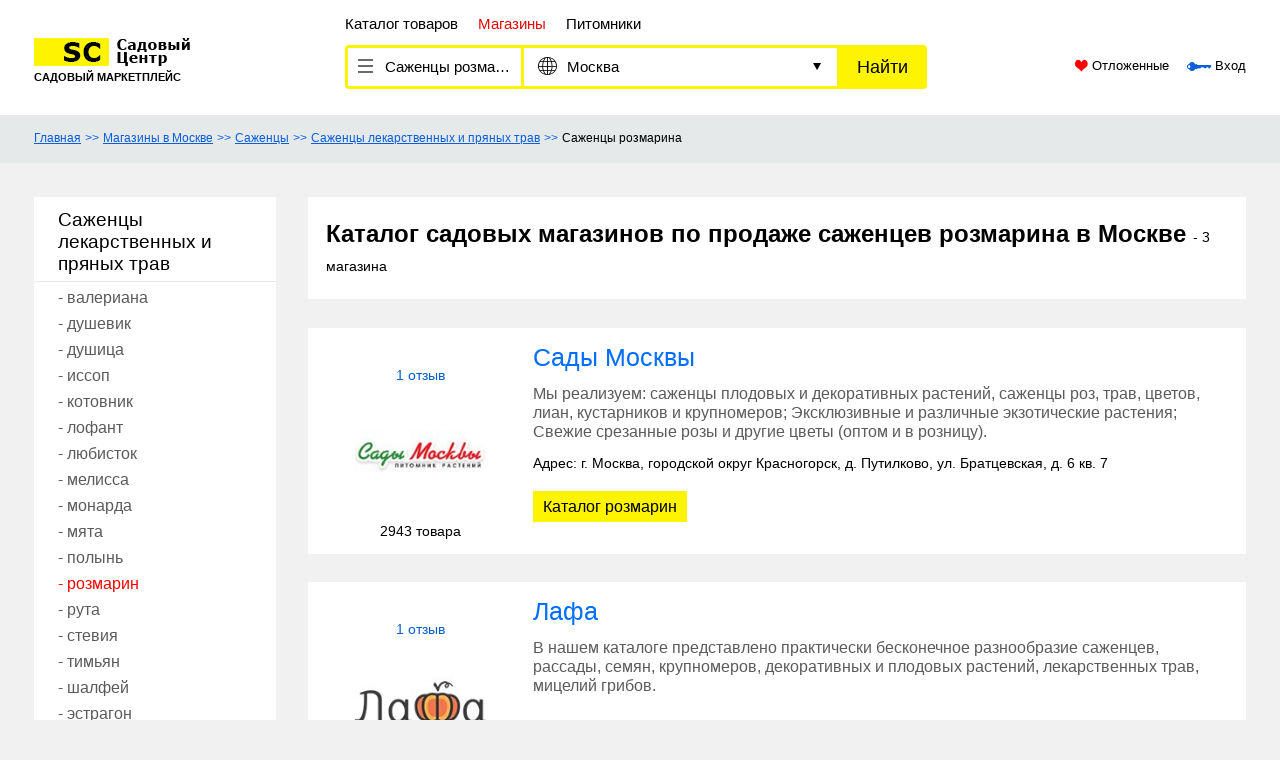

--- FILE ---
content_type: text/html; charset=utf-8
request_url: https://www.google.com/recaptcha/api2/anchor?ar=1&k=6LeNlekaAAAAAJkMqar_ef77wDqlaS5s0f_kaybV&co=aHR0cHM6Ly9zYWRvdml5Y2VudHIucnU6NDQz&hl=en&v=PoyoqOPhxBO7pBk68S4YbpHZ&size=normal&anchor-ms=20000&execute-ms=30000&cb=sjfqg9a6djag
body_size: 50187
content:
<!DOCTYPE HTML><html dir="ltr" lang="en"><head><meta http-equiv="Content-Type" content="text/html; charset=UTF-8">
<meta http-equiv="X-UA-Compatible" content="IE=edge">
<title>reCAPTCHA</title>
<style type="text/css">
/* cyrillic-ext */
@font-face {
  font-family: 'Roboto';
  font-style: normal;
  font-weight: 400;
  font-stretch: 100%;
  src: url(//fonts.gstatic.com/s/roboto/v48/KFO7CnqEu92Fr1ME7kSn66aGLdTylUAMa3GUBHMdazTgWw.woff2) format('woff2');
  unicode-range: U+0460-052F, U+1C80-1C8A, U+20B4, U+2DE0-2DFF, U+A640-A69F, U+FE2E-FE2F;
}
/* cyrillic */
@font-face {
  font-family: 'Roboto';
  font-style: normal;
  font-weight: 400;
  font-stretch: 100%;
  src: url(//fonts.gstatic.com/s/roboto/v48/KFO7CnqEu92Fr1ME7kSn66aGLdTylUAMa3iUBHMdazTgWw.woff2) format('woff2');
  unicode-range: U+0301, U+0400-045F, U+0490-0491, U+04B0-04B1, U+2116;
}
/* greek-ext */
@font-face {
  font-family: 'Roboto';
  font-style: normal;
  font-weight: 400;
  font-stretch: 100%;
  src: url(//fonts.gstatic.com/s/roboto/v48/KFO7CnqEu92Fr1ME7kSn66aGLdTylUAMa3CUBHMdazTgWw.woff2) format('woff2');
  unicode-range: U+1F00-1FFF;
}
/* greek */
@font-face {
  font-family: 'Roboto';
  font-style: normal;
  font-weight: 400;
  font-stretch: 100%;
  src: url(//fonts.gstatic.com/s/roboto/v48/KFO7CnqEu92Fr1ME7kSn66aGLdTylUAMa3-UBHMdazTgWw.woff2) format('woff2');
  unicode-range: U+0370-0377, U+037A-037F, U+0384-038A, U+038C, U+038E-03A1, U+03A3-03FF;
}
/* math */
@font-face {
  font-family: 'Roboto';
  font-style: normal;
  font-weight: 400;
  font-stretch: 100%;
  src: url(//fonts.gstatic.com/s/roboto/v48/KFO7CnqEu92Fr1ME7kSn66aGLdTylUAMawCUBHMdazTgWw.woff2) format('woff2');
  unicode-range: U+0302-0303, U+0305, U+0307-0308, U+0310, U+0312, U+0315, U+031A, U+0326-0327, U+032C, U+032F-0330, U+0332-0333, U+0338, U+033A, U+0346, U+034D, U+0391-03A1, U+03A3-03A9, U+03B1-03C9, U+03D1, U+03D5-03D6, U+03F0-03F1, U+03F4-03F5, U+2016-2017, U+2034-2038, U+203C, U+2040, U+2043, U+2047, U+2050, U+2057, U+205F, U+2070-2071, U+2074-208E, U+2090-209C, U+20D0-20DC, U+20E1, U+20E5-20EF, U+2100-2112, U+2114-2115, U+2117-2121, U+2123-214F, U+2190, U+2192, U+2194-21AE, U+21B0-21E5, U+21F1-21F2, U+21F4-2211, U+2213-2214, U+2216-22FF, U+2308-230B, U+2310, U+2319, U+231C-2321, U+2336-237A, U+237C, U+2395, U+239B-23B7, U+23D0, U+23DC-23E1, U+2474-2475, U+25AF, U+25B3, U+25B7, U+25BD, U+25C1, U+25CA, U+25CC, U+25FB, U+266D-266F, U+27C0-27FF, U+2900-2AFF, U+2B0E-2B11, U+2B30-2B4C, U+2BFE, U+3030, U+FF5B, U+FF5D, U+1D400-1D7FF, U+1EE00-1EEFF;
}
/* symbols */
@font-face {
  font-family: 'Roboto';
  font-style: normal;
  font-weight: 400;
  font-stretch: 100%;
  src: url(//fonts.gstatic.com/s/roboto/v48/KFO7CnqEu92Fr1ME7kSn66aGLdTylUAMaxKUBHMdazTgWw.woff2) format('woff2');
  unicode-range: U+0001-000C, U+000E-001F, U+007F-009F, U+20DD-20E0, U+20E2-20E4, U+2150-218F, U+2190, U+2192, U+2194-2199, U+21AF, U+21E6-21F0, U+21F3, U+2218-2219, U+2299, U+22C4-22C6, U+2300-243F, U+2440-244A, U+2460-24FF, U+25A0-27BF, U+2800-28FF, U+2921-2922, U+2981, U+29BF, U+29EB, U+2B00-2BFF, U+4DC0-4DFF, U+FFF9-FFFB, U+10140-1018E, U+10190-1019C, U+101A0, U+101D0-101FD, U+102E0-102FB, U+10E60-10E7E, U+1D2C0-1D2D3, U+1D2E0-1D37F, U+1F000-1F0FF, U+1F100-1F1AD, U+1F1E6-1F1FF, U+1F30D-1F30F, U+1F315, U+1F31C, U+1F31E, U+1F320-1F32C, U+1F336, U+1F378, U+1F37D, U+1F382, U+1F393-1F39F, U+1F3A7-1F3A8, U+1F3AC-1F3AF, U+1F3C2, U+1F3C4-1F3C6, U+1F3CA-1F3CE, U+1F3D4-1F3E0, U+1F3ED, U+1F3F1-1F3F3, U+1F3F5-1F3F7, U+1F408, U+1F415, U+1F41F, U+1F426, U+1F43F, U+1F441-1F442, U+1F444, U+1F446-1F449, U+1F44C-1F44E, U+1F453, U+1F46A, U+1F47D, U+1F4A3, U+1F4B0, U+1F4B3, U+1F4B9, U+1F4BB, U+1F4BF, U+1F4C8-1F4CB, U+1F4D6, U+1F4DA, U+1F4DF, U+1F4E3-1F4E6, U+1F4EA-1F4ED, U+1F4F7, U+1F4F9-1F4FB, U+1F4FD-1F4FE, U+1F503, U+1F507-1F50B, U+1F50D, U+1F512-1F513, U+1F53E-1F54A, U+1F54F-1F5FA, U+1F610, U+1F650-1F67F, U+1F687, U+1F68D, U+1F691, U+1F694, U+1F698, U+1F6AD, U+1F6B2, U+1F6B9-1F6BA, U+1F6BC, U+1F6C6-1F6CF, U+1F6D3-1F6D7, U+1F6E0-1F6EA, U+1F6F0-1F6F3, U+1F6F7-1F6FC, U+1F700-1F7FF, U+1F800-1F80B, U+1F810-1F847, U+1F850-1F859, U+1F860-1F887, U+1F890-1F8AD, U+1F8B0-1F8BB, U+1F8C0-1F8C1, U+1F900-1F90B, U+1F93B, U+1F946, U+1F984, U+1F996, U+1F9E9, U+1FA00-1FA6F, U+1FA70-1FA7C, U+1FA80-1FA89, U+1FA8F-1FAC6, U+1FACE-1FADC, U+1FADF-1FAE9, U+1FAF0-1FAF8, U+1FB00-1FBFF;
}
/* vietnamese */
@font-face {
  font-family: 'Roboto';
  font-style: normal;
  font-weight: 400;
  font-stretch: 100%;
  src: url(//fonts.gstatic.com/s/roboto/v48/KFO7CnqEu92Fr1ME7kSn66aGLdTylUAMa3OUBHMdazTgWw.woff2) format('woff2');
  unicode-range: U+0102-0103, U+0110-0111, U+0128-0129, U+0168-0169, U+01A0-01A1, U+01AF-01B0, U+0300-0301, U+0303-0304, U+0308-0309, U+0323, U+0329, U+1EA0-1EF9, U+20AB;
}
/* latin-ext */
@font-face {
  font-family: 'Roboto';
  font-style: normal;
  font-weight: 400;
  font-stretch: 100%;
  src: url(//fonts.gstatic.com/s/roboto/v48/KFO7CnqEu92Fr1ME7kSn66aGLdTylUAMa3KUBHMdazTgWw.woff2) format('woff2');
  unicode-range: U+0100-02BA, U+02BD-02C5, U+02C7-02CC, U+02CE-02D7, U+02DD-02FF, U+0304, U+0308, U+0329, U+1D00-1DBF, U+1E00-1E9F, U+1EF2-1EFF, U+2020, U+20A0-20AB, U+20AD-20C0, U+2113, U+2C60-2C7F, U+A720-A7FF;
}
/* latin */
@font-face {
  font-family: 'Roboto';
  font-style: normal;
  font-weight: 400;
  font-stretch: 100%;
  src: url(//fonts.gstatic.com/s/roboto/v48/KFO7CnqEu92Fr1ME7kSn66aGLdTylUAMa3yUBHMdazQ.woff2) format('woff2');
  unicode-range: U+0000-00FF, U+0131, U+0152-0153, U+02BB-02BC, U+02C6, U+02DA, U+02DC, U+0304, U+0308, U+0329, U+2000-206F, U+20AC, U+2122, U+2191, U+2193, U+2212, U+2215, U+FEFF, U+FFFD;
}
/* cyrillic-ext */
@font-face {
  font-family: 'Roboto';
  font-style: normal;
  font-weight: 500;
  font-stretch: 100%;
  src: url(//fonts.gstatic.com/s/roboto/v48/KFO7CnqEu92Fr1ME7kSn66aGLdTylUAMa3GUBHMdazTgWw.woff2) format('woff2');
  unicode-range: U+0460-052F, U+1C80-1C8A, U+20B4, U+2DE0-2DFF, U+A640-A69F, U+FE2E-FE2F;
}
/* cyrillic */
@font-face {
  font-family: 'Roboto';
  font-style: normal;
  font-weight: 500;
  font-stretch: 100%;
  src: url(//fonts.gstatic.com/s/roboto/v48/KFO7CnqEu92Fr1ME7kSn66aGLdTylUAMa3iUBHMdazTgWw.woff2) format('woff2');
  unicode-range: U+0301, U+0400-045F, U+0490-0491, U+04B0-04B1, U+2116;
}
/* greek-ext */
@font-face {
  font-family: 'Roboto';
  font-style: normal;
  font-weight: 500;
  font-stretch: 100%;
  src: url(//fonts.gstatic.com/s/roboto/v48/KFO7CnqEu92Fr1ME7kSn66aGLdTylUAMa3CUBHMdazTgWw.woff2) format('woff2');
  unicode-range: U+1F00-1FFF;
}
/* greek */
@font-face {
  font-family: 'Roboto';
  font-style: normal;
  font-weight: 500;
  font-stretch: 100%;
  src: url(//fonts.gstatic.com/s/roboto/v48/KFO7CnqEu92Fr1ME7kSn66aGLdTylUAMa3-UBHMdazTgWw.woff2) format('woff2');
  unicode-range: U+0370-0377, U+037A-037F, U+0384-038A, U+038C, U+038E-03A1, U+03A3-03FF;
}
/* math */
@font-face {
  font-family: 'Roboto';
  font-style: normal;
  font-weight: 500;
  font-stretch: 100%;
  src: url(//fonts.gstatic.com/s/roboto/v48/KFO7CnqEu92Fr1ME7kSn66aGLdTylUAMawCUBHMdazTgWw.woff2) format('woff2');
  unicode-range: U+0302-0303, U+0305, U+0307-0308, U+0310, U+0312, U+0315, U+031A, U+0326-0327, U+032C, U+032F-0330, U+0332-0333, U+0338, U+033A, U+0346, U+034D, U+0391-03A1, U+03A3-03A9, U+03B1-03C9, U+03D1, U+03D5-03D6, U+03F0-03F1, U+03F4-03F5, U+2016-2017, U+2034-2038, U+203C, U+2040, U+2043, U+2047, U+2050, U+2057, U+205F, U+2070-2071, U+2074-208E, U+2090-209C, U+20D0-20DC, U+20E1, U+20E5-20EF, U+2100-2112, U+2114-2115, U+2117-2121, U+2123-214F, U+2190, U+2192, U+2194-21AE, U+21B0-21E5, U+21F1-21F2, U+21F4-2211, U+2213-2214, U+2216-22FF, U+2308-230B, U+2310, U+2319, U+231C-2321, U+2336-237A, U+237C, U+2395, U+239B-23B7, U+23D0, U+23DC-23E1, U+2474-2475, U+25AF, U+25B3, U+25B7, U+25BD, U+25C1, U+25CA, U+25CC, U+25FB, U+266D-266F, U+27C0-27FF, U+2900-2AFF, U+2B0E-2B11, U+2B30-2B4C, U+2BFE, U+3030, U+FF5B, U+FF5D, U+1D400-1D7FF, U+1EE00-1EEFF;
}
/* symbols */
@font-face {
  font-family: 'Roboto';
  font-style: normal;
  font-weight: 500;
  font-stretch: 100%;
  src: url(//fonts.gstatic.com/s/roboto/v48/KFO7CnqEu92Fr1ME7kSn66aGLdTylUAMaxKUBHMdazTgWw.woff2) format('woff2');
  unicode-range: U+0001-000C, U+000E-001F, U+007F-009F, U+20DD-20E0, U+20E2-20E4, U+2150-218F, U+2190, U+2192, U+2194-2199, U+21AF, U+21E6-21F0, U+21F3, U+2218-2219, U+2299, U+22C4-22C6, U+2300-243F, U+2440-244A, U+2460-24FF, U+25A0-27BF, U+2800-28FF, U+2921-2922, U+2981, U+29BF, U+29EB, U+2B00-2BFF, U+4DC0-4DFF, U+FFF9-FFFB, U+10140-1018E, U+10190-1019C, U+101A0, U+101D0-101FD, U+102E0-102FB, U+10E60-10E7E, U+1D2C0-1D2D3, U+1D2E0-1D37F, U+1F000-1F0FF, U+1F100-1F1AD, U+1F1E6-1F1FF, U+1F30D-1F30F, U+1F315, U+1F31C, U+1F31E, U+1F320-1F32C, U+1F336, U+1F378, U+1F37D, U+1F382, U+1F393-1F39F, U+1F3A7-1F3A8, U+1F3AC-1F3AF, U+1F3C2, U+1F3C4-1F3C6, U+1F3CA-1F3CE, U+1F3D4-1F3E0, U+1F3ED, U+1F3F1-1F3F3, U+1F3F5-1F3F7, U+1F408, U+1F415, U+1F41F, U+1F426, U+1F43F, U+1F441-1F442, U+1F444, U+1F446-1F449, U+1F44C-1F44E, U+1F453, U+1F46A, U+1F47D, U+1F4A3, U+1F4B0, U+1F4B3, U+1F4B9, U+1F4BB, U+1F4BF, U+1F4C8-1F4CB, U+1F4D6, U+1F4DA, U+1F4DF, U+1F4E3-1F4E6, U+1F4EA-1F4ED, U+1F4F7, U+1F4F9-1F4FB, U+1F4FD-1F4FE, U+1F503, U+1F507-1F50B, U+1F50D, U+1F512-1F513, U+1F53E-1F54A, U+1F54F-1F5FA, U+1F610, U+1F650-1F67F, U+1F687, U+1F68D, U+1F691, U+1F694, U+1F698, U+1F6AD, U+1F6B2, U+1F6B9-1F6BA, U+1F6BC, U+1F6C6-1F6CF, U+1F6D3-1F6D7, U+1F6E0-1F6EA, U+1F6F0-1F6F3, U+1F6F7-1F6FC, U+1F700-1F7FF, U+1F800-1F80B, U+1F810-1F847, U+1F850-1F859, U+1F860-1F887, U+1F890-1F8AD, U+1F8B0-1F8BB, U+1F8C0-1F8C1, U+1F900-1F90B, U+1F93B, U+1F946, U+1F984, U+1F996, U+1F9E9, U+1FA00-1FA6F, U+1FA70-1FA7C, U+1FA80-1FA89, U+1FA8F-1FAC6, U+1FACE-1FADC, U+1FADF-1FAE9, U+1FAF0-1FAF8, U+1FB00-1FBFF;
}
/* vietnamese */
@font-face {
  font-family: 'Roboto';
  font-style: normal;
  font-weight: 500;
  font-stretch: 100%;
  src: url(//fonts.gstatic.com/s/roboto/v48/KFO7CnqEu92Fr1ME7kSn66aGLdTylUAMa3OUBHMdazTgWw.woff2) format('woff2');
  unicode-range: U+0102-0103, U+0110-0111, U+0128-0129, U+0168-0169, U+01A0-01A1, U+01AF-01B0, U+0300-0301, U+0303-0304, U+0308-0309, U+0323, U+0329, U+1EA0-1EF9, U+20AB;
}
/* latin-ext */
@font-face {
  font-family: 'Roboto';
  font-style: normal;
  font-weight: 500;
  font-stretch: 100%;
  src: url(//fonts.gstatic.com/s/roboto/v48/KFO7CnqEu92Fr1ME7kSn66aGLdTylUAMa3KUBHMdazTgWw.woff2) format('woff2');
  unicode-range: U+0100-02BA, U+02BD-02C5, U+02C7-02CC, U+02CE-02D7, U+02DD-02FF, U+0304, U+0308, U+0329, U+1D00-1DBF, U+1E00-1E9F, U+1EF2-1EFF, U+2020, U+20A0-20AB, U+20AD-20C0, U+2113, U+2C60-2C7F, U+A720-A7FF;
}
/* latin */
@font-face {
  font-family: 'Roboto';
  font-style: normal;
  font-weight: 500;
  font-stretch: 100%;
  src: url(//fonts.gstatic.com/s/roboto/v48/KFO7CnqEu92Fr1ME7kSn66aGLdTylUAMa3yUBHMdazQ.woff2) format('woff2');
  unicode-range: U+0000-00FF, U+0131, U+0152-0153, U+02BB-02BC, U+02C6, U+02DA, U+02DC, U+0304, U+0308, U+0329, U+2000-206F, U+20AC, U+2122, U+2191, U+2193, U+2212, U+2215, U+FEFF, U+FFFD;
}
/* cyrillic-ext */
@font-face {
  font-family: 'Roboto';
  font-style: normal;
  font-weight: 900;
  font-stretch: 100%;
  src: url(//fonts.gstatic.com/s/roboto/v48/KFO7CnqEu92Fr1ME7kSn66aGLdTylUAMa3GUBHMdazTgWw.woff2) format('woff2');
  unicode-range: U+0460-052F, U+1C80-1C8A, U+20B4, U+2DE0-2DFF, U+A640-A69F, U+FE2E-FE2F;
}
/* cyrillic */
@font-face {
  font-family: 'Roboto';
  font-style: normal;
  font-weight: 900;
  font-stretch: 100%;
  src: url(//fonts.gstatic.com/s/roboto/v48/KFO7CnqEu92Fr1ME7kSn66aGLdTylUAMa3iUBHMdazTgWw.woff2) format('woff2');
  unicode-range: U+0301, U+0400-045F, U+0490-0491, U+04B0-04B1, U+2116;
}
/* greek-ext */
@font-face {
  font-family: 'Roboto';
  font-style: normal;
  font-weight: 900;
  font-stretch: 100%;
  src: url(//fonts.gstatic.com/s/roboto/v48/KFO7CnqEu92Fr1ME7kSn66aGLdTylUAMa3CUBHMdazTgWw.woff2) format('woff2');
  unicode-range: U+1F00-1FFF;
}
/* greek */
@font-face {
  font-family: 'Roboto';
  font-style: normal;
  font-weight: 900;
  font-stretch: 100%;
  src: url(//fonts.gstatic.com/s/roboto/v48/KFO7CnqEu92Fr1ME7kSn66aGLdTylUAMa3-UBHMdazTgWw.woff2) format('woff2');
  unicode-range: U+0370-0377, U+037A-037F, U+0384-038A, U+038C, U+038E-03A1, U+03A3-03FF;
}
/* math */
@font-face {
  font-family: 'Roboto';
  font-style: normal;
  font-weight: 900;
  font-stretch: 100%;
  src: url(//fonts.gstatic.com/s/roboto/v48/KFO7CnqEu92Fr1ME7kSn66aGLdTylUAMawCUBHMdazTgWw.woff2) format('woff2');
  unicode-range: U+0302-0303, U+0305, U+0307-0308, U+0310, U+0312, U+0315, U+031A, U+0326-0327, U+032C, U+032F-0330, U+0332-0333, U+0338, U+033A, U+0346, U+034D, U+0391-03A1, U+03A3-03A9, U+03B1-03C9, U+03D1, U+03D5-03D6, U+03F0-03F1, U+03F4-03F5, U+2016-2017, U+2034-2038, U+203C, U+2040, U+2043, U+2047, U+2050, U+2057, U+205F, U+2070-2071, U+2074-208E, U+2090-209C, U+20D0-20DC, U+20E1, U+20E5-20EF, U+2100-2112, U+2114-2115, U+2117-2121, U+2123-214F, U+2190, U+2192, U+2194-21AE, U+21B0-21E5, U+21F1-21F2, U+21F4-2211, U+2213-2214, U+2216-22FF, U+2308-230B, U+2310, U+2319, U+231C-2321, U+2336-237A, U+237C, U+2395, U+239B-23B7, U+23D0, U+23DC-23E1, U+2474-2475, U+25AF, U+25B3, U+25B7, U+25BD, U+25C1, U+25CA, U+25CC, U+25FB, U+266D-266F, U+27C0-27FF, U+2900-2AFF, U+2B0E-2B11, U+2B30-2B4C, U+2BFE, U+3030, U+FF5B, U+FF5D, U+1D400-1D7FF, U+1EE00-1EEFF;
}
/* symbols */
@font-face {
  font-family: 'Roboto';
  font-style: normal;
  font-weight: 900;
  font-stretch: 100%;
  src: url(//fonts.gstatic.com/s/roboto/v48/KFO7CnqEu92Fr1ME7kSn66aGLdTylUAMaxKUBHMdazTgWw.woff2) format('woff2');
  unicode-range: U+0001-000C, U+000E-001F, U+007F-009F, U+20DD-20E0, U+20E2-20E4, U+2150-218F, U+2190, U+2192, U+2194-2199, U+21AF, U+21E6-21F0, U+21F3, U+2218-2219, U+2299, U+22C4-22C6, U+2300-243F, U+2440-244A, U+2460-24FF, U+25A0-27BF, U+2800-28FF, U+2921-2922, U+2981, U+29BF, U+29EB, U+2B00-2BFF, U+4DC0-4DFF, U+FFF9-FFFB, U+10140-1018E, U+10190-1019C, U+101A0, U+101D0-101FD, U+102E0-102FB, U+10E60-10E7E, U+1D2C0-1D2D3, U+1D2E0-1D37F, U+1F000-1F0FF, U+1F100-1F1AD, U+1F1E6-1F1FF, U+1F30D-1F30F, U+1F315, U+1F31C, U+1F31E, U+1F320-1F32C, U+1F336, U+1F378, U+1F37D, U+1F382, U+1F393-1F39F, U+1F3A7-1F3A8, U+1F3AC-1F3AF, U+1F3C2, U+1F3C4-1F3C6, U+1F3CA-1F3CE, U+1F3D4-1F3E0, U+1F3ED, U+1F3F1-1F3F3, U+1F3F5-1F3F7, U+1F408, U+1F415, U+1F41F, U+1F426, U+1F43F, U+1F441-1F442, U+1F444, U+1F446-1F449, U+1F44C-1F44E, U+1F453, U+1F46A, U+1F47D, U+1F4A3, U+1F4B0, U+1F4B3, U+1F4B9, U+1F4BB, U+1F4BF, U+1F4C8-1F4CB, U+1F4D6, U+1F4DA, U+1F4DF, U+1F4E3-1F4E6, U+1F4EA-1F4ED, U+1F4F7, U+1F4F9-1F4FB, U+1F4FD-1F4FE, U+1F503, U+1F507-1F50B, U+1F50D, U+1F512-1F513, U+1F53E-1F54A, U+1F54F-1F5FA, U+1F610, U+1F650-1F67F, U+1F687, U+1F68D, U+1F691, U+1F694, U+1F698, U+1F6AD, U+1F6B2, U+1F6B9-1F6BA, U+1F6BC, U+1F6C6-1F6CF, U+1F6D3-1F6D7, U+1F6E0-1F6EA, U+1F6F0-1F6F3, U+1F6F7-1F6FC, U+1F700-1F7FF, U+1F800-1F80B, U+1F810-1F847, U+1F850-1F859, U+1F860-1F887, U+1F890-1F8AD, U+1F8B0-1F8BB, U+1F8C0-1F8C1, U+1F900-1F90B, U+1F93B, U+1F946, U+1F984, U+1F996, U+1F9E9, U+1FA00-1FA6F, U+1FA70-1FA7C, U+1FA80-1FA89, U+1FA8F-1FAC6, U+1FACE-1FADC, U+1FADF-1FAE9, U+1FAF0-1FAF8, U+1FB00-1FBFF;
}
/* vietnamese */
@font-face {
  font-family: 'Roboto';
  font-style: normal;
  font-weight: 900;
  font-stretch: 100%;
  src: url(//fonts.gstatic.com/s/roboto/v48/KFO7CnqEu92Fr1ME7kSn66aGLdTylUAMa3OUBHMdazTgWw.woff2) format('woff2');
  unicode-range: U+0102-0103, U+0110-0111, U+0128-0129, U+0168-0169, U+01A0-01A1, U+01AF-01B0, U+0300-0301, U+0303-0304, U+0308-0309, U+0323, U+0329, U+1EA0-1EF9, U+20AB;
}
/* latin-ext */
@font-face {
  font-family: 'Roboto';
  font-style: normal;
  font-weight: 900;
  font-stretch: 100%;
  src: url(//fonts.gstatic.com/s/roboto/v48/KFO7CnqEu92Fr1ME7kSn66aGLdTylUAMa3KUBHMdazTgWw.woff2) format('woff2');
  unicode-range: U+0100-02BA, U+02BD-02C5, U+02C7-02CC, U+02CE-02D7, U+02DD-02FF, U+0304, U+0308, U+0329, U+1D00-1DBF, U+1E00-1E9F, U+1EF2-1EFF, U+2020, U+20A0-20AB, U+20AD-20C0, U+2113, U+2C60-2C7F, U+A720-A7FF;
}
/* latin */
@font-face {
  font-family: 'Roboto';
  font-style: normal;
  font-weight: 900;
  font-stretch: 100%;
  src: url(//fonts.gstatic.com/s/roboto/v48/KFO7CnqEu92Fr1ME7kSn66aGLdTylUAMa3yUBHMdazQ.woff2) format('woff2');
  unicode-range: U+0000-00FF, U+0131, U+0152-0153, U+02BB-02BC, U+02C6, U+02DA, U+02DC, U+0304, U+0308, U+0329, U+2000-206F, U+20AC, U+2122, U+2191, U+2193, U+2212, U+2215, U+FEFF, U+FFFD;
}

</style>
<link rel="stylesheet" type="text/css" href="https://www.gstatic.com/recaptcha/releases/PoyoqOPhxBO7pBk68S4YbpHZ/styles__ltr.css">
<script nonce="J6yEkabn82WPfT307ZjhiA" type="text/javascript">window['__recaptcha_api'] = 'https://www.google.com/recaptcha/api2/';</script>
<script type="text/javascript" src="https://www.gstatic.com/recaptcha/releases/PoyoqOPhxBO7pBk68S4YbpHZ/recaptcha__en.js" nonce="J6yEkabn82WPfT307ZjhiA">
      
    </script></head>
<body><div id="rc-anchor-alert" class="rc-anchor-alert"></div>
<input type="hidden" id="recaptcha-token" value="[base64]">
<script type="text/javascript" nonce="J6yEkabn82WPfT307ZjhiA">
      recaptcha.anchor.Main.init("[\x22ainput\x22,[\x22bgdata\x22,\x22\x22,\[base64]/[base64]/[base64]/KE4oMTI0LHYsdi5HKSxMWihsLHYpKTpOKDEyNCx2LGwpLFYpLHYpLFQpKSxGKDE3MSx2KX0scjc9ZnVuY3Rpb24obCl7cmV0dXJuIGx9LEM9ZnVuY3Rpb24obCxWLHYpe04odixsLFYpLFZbYWtdPTI3OTZ9LG49ZnVuY3Rpb24obCxWKXtWLlg9KChWLlg/[base64]/[base64]/[base64]/[base64]/[base64]/[base64]/[base64]/[base64]/[base64]/[base64]/[base64]\\u003d\x22,\[base64]\\u003d\x22,\x22SsOZM8Oow6vDosOxJcOuw54bIMOWwo8Awohswo3CvMKpNcKFwonDj8KWLMObw5/Dj8O2w4fDum7Dnzdqw7twNcKPwqjCnsKRbMK1w4fDu8OyAxwgw6/[base64]/DqMKWwq/CkcOlPyjCvMKDw7/DnmYFwrfCoWHDn8OMQcKHwrLCh8KAZz/Du3nCucKyP8K2wrzCqFdSw6LCs8Oaw4lrD8KBD1/CusKAf0N7w7zClAZId8OawoFWW8Kew6ZYwq4Hw5YSwoMnasKvw53CgsKPwrrDrMKfME3DnXbDjUHCpi9RwqDCgyk6acKpw5t6bcKGDT8pPQRSBMO2wojDmsK2w4rCpcKwWsOoBX0xAMK8eHscwr/DnsOcw73CkMOnw7w8w4pfJsOvwr3DjgnDhU0Qw7FZw4dRwqvChG8eAXN7wp5Vw5TCgcKEZWgMaMO2w44qBGBhwpVhw5U1M0k2wr/CpE/Dp3EQV8KGYQfCqsO1CUBiPnzDucOKwqvCrxoUXsOUw4DCtzF2G0nDqzbDsW8rwqpTMsKRw6zCr8KLCRoYw5LCoy7CngN0wrQxw4LCulwqfhcswqzCgMK4GcK4EjfCq27DjsKowrrDjH5LQsKEdXzDrBTCqcO9wpxaWD/[base64]/CqcKraArDvcOIwpzCvS0GZMO+ZcOSw5Qzd8OYw7HCtB0Nw4DChsOONAfDrRzCnsK3w5XDnjzDmFUsacK7bwvDpUXCmcOrw7MFZcKsQzQYbMKNw5bCs3fDkcKNAMO3w4fDkcK9wqkPZj/CllLDsRgXw4tawrDDnsKkw4bCkcKhw73DqCpbbsKWJG8EYHjDl0w8w4TDtXDClmDCrsOSwo9cw6EoPMKkSsOGE8KAwqlMTDzDu8KGw64MZcOQVzrChMOowprDgsODfyvCkgYtVcKjw4nCt3vCl0zCmQjCkMKiHcOYw7lAPMO2fAYxMcOKwqzDtsKhwphbfXHDtsOHw5/Cm0TDqzPDgGkKPsO1QMO9wp7CkMOswrXDnhbDm8KObsK1CGDDlcK8wpQHd2/DqEHDnsKlVj1Aw55/w4x/w7ZkwrHClsO1eMOGw4PDnMOCeQoWwqsPw5cgRsOJKX9/wqBVwoTCisOiLwlDGcO7woXCn8OxwobCuDwMKsOgL8KicQ8lZn3CoQ1Jw73DpMKvwo/CtMKqw7rDrcKcwoMZwrvDgDYqwogMGQJ5WsK9wo/[base64]/wrXDhj3DiVlfwo7DpMKDHhjDhU3CosOeJmPClF/CvMOvLMO7GMKrwpfDjMKcwpARw5nCpsOLNgbCuTnCpUnCr0trw73DsEAHbHYTG8OheMK3w73DmsK9GMOKwoEUd8OWwpnDqMKgw7HDsMKGw4TChh/[base64]/Njx2w496w4jCpU3DvlvDh17DtVoCw78kcsKgV0nDkjo3X0QmbMKmwqXCgjFFw4/[base64]/CoxgfJ8KGJAIwBx9xPsONwqTDksKjVcK9wrHDpDTDrgTCjwgjw6jCsT7DsDXDjMO4RXIDwobDjhzDlwLCtsKBTipqY8K1w6lfDBbDkcOyw43ChMKIQcK1wp8paAw/TzfDuCPCksOsS8KRdUHCsWxKUsKcwrxrw6Rfw7zCvcORwrvCq8KwKMO+aDbDucOkwp3DuF93wrZrUMKpw4IJAsOkMVLCqFvCvTMfPMK7dF7Dp8KewrPCrRfDoiLCqcKBRnVbwrrCqD/Cm3LCgRJVFMKqaMO1C0DDlMOCwoLCvcKjOy7Com84K8KTDMKPwqRxw7zDmcOyOcKiw4LCvwbCkCLCrEshU8KcVQlsw7fCnAJVdcO7w6XCkHzDgn8hwr1Lw7k7BkHCs1XDgkzDolbDnl/Dig/Cm8OwwpRNw5Vdw5nDkk5KwqUHwrjCumPClcKrw5DDmsO2WcOWwrknJgdowq7CncO/[base64]/[base64]/ChsOdw68Mw53DvsOOw7gdwpjDsWHCgB04wpw6woFRw5HDnAl1GMKmw4nDqsK1WUYSHcKFw4tkwoPCnGM6w6fDgMK1wrnDh8KGwozCrcOoEMOhw7kYwoM/w7wDwq7CmmhJw4fCsyTCrX3DphkONsODwp1fw75XDMODwr/DmcKbVQPCqSApUjPCs8OAO8KiwrTDlhDCp1IOXcKDw7ViwrR2CC5owpbClsONZ8O0b8OswptZw63Dj1nDoMKYISjDgQrCk8O+w5s+YDHDo1wfwrwPw49sB1rDkMK1w4JPdC/Dg8K+TSnCgRgXwqXCmA3Ch0/CoDc2wqHDtTfDqR1hIE5vwpjCsH7CnsKPXVZrTsOlXkHCgMOpwrXCtT7Ci8KAAHFVw4cVwp9vaXXCl3TDvsKWw50HwrbDlzTDmghRwoXDsT9FGl42wqUFwrTDpsK2w7IWw58fecOaW24QfQJBSFrCtMKpwqcgwow/w7LDqcOoOMOeXMKRHFXDu27DpsOjZygXKEhSw5F/HWPDtMKMfMKwwqzDhF/CksKCwp/DhMKMwpzDviPCh8KsWG/DhsKawqzDk8K/w7rDvsOUNhbCoF3DisOXw6jCrMOWWsOPw6fDu1g2FB0Ee8OiWmVHO8OzN8O3W0VQwpDCh8O4bcKpcUkww5jDuGAMwqU6PsK3wqLCh3MuwqcKJsKuw7fCjcOew4vDnMK/LsObSAQVUi/DksOTwrkNwp1IE1sLw6/[base64]/[base64]/[base64]/w6gEPT4ywp7Cs3vDn8OLw67DtcKpGlxBw5TCi8KYwo/[base64]/Co8OzFCPClCTDkz7DjETDr03Ch1XCq1PDr8KgGsKqZcKqNMKxBwXCiVwawpXDg0Z1Pnk3czLCiT/[base64]/Lxkvw5E/[base64]/CnsObw6TCt8KDasO7w7zCsmUlw7BCAiUHw4gUBMOKUTB+w4cVwobDqkBlw7vCmMOUFi8gfCTDlynDicO3w7zCucKWwpNVLUlKwo7DkAPCo8KDRUNSw5/CmcKpw5MwKnw8w7vDgVXDh8OMw44nSMK0GsKbwqHDr2/Dl8Kbwotcwq8TKsOcw6ciRcKuw7HCkcOkw5DCkWbDvsOBwp9Cw7cSwppwdMOFw6NnwrLCjBpzAkHDpcOZw5k7PAoew4fDhRnCmsK8w6lww77DrC7DiQFkaUTDmlfDpk8qM1nDty/Ck8ODwp3Cg8KSw5BUR8OqecOYw4zDlQPCsFXCgCPDixjDoSXCrsOCw75LwqBGw4ZRYi/CqMOSwr3DqcO5w5bCpkDDosKRw5dtIDQWwp4lw5k3URrCqsO+w4skw7RgDEzDsMKTb8KiSEcnwq8LEk3Cn8KhwqDDrsObGkjCnwLCrcOLdMKcfcKew4/CgMKbLkxVwpzCg8KVDsK/ExrDolLCk8O6w442J0HDrgTCkMOyw6LCjlosM8OGwodYwrogwq0KOQFdIU0rw7/DnkQRM8Ksw7NwwoF1w6vCoMKMw47Dt3UbwpRWw4cTUl0ow71zwoEFw73Dk0wIw43CjcOgw51cRMOIQ8OKwrMOwofCrg/DqsOaw5bDtcK8wpwnSsOIw4cFeMO7wpLDvsKBw4dYUsKaw7AswqPCs3DDucKDw6MSKMKuZSV/wp3CgcO9J8KXZgRtRsOzwo9Ne8KNJ8KQw6k7AQQ6W8ONAsKvwphDFsOUZ8K0w6hOw7zCgx/CqcOWwo/[base64]/w6sUw7DCuBgMZMK/[base64]/DpDkJwrEXMlXDssK+w6fDiMKfEsOrwqDDpnnDnmNMPg/[base64]/CrAvDj8KFBsOZwoUUfDrCrT/[base64]/DgR/Ctl3Du8Kdw5MgdjhVOmc3wpcFw48nw6YXw7tTM0JWMXDCtDM8wpk/wqlGw5bCrsOzw6fDlxHCo8KfNjLDtzbDhMKbwoNGwpIMbRfCqsKZNilVTkRgIhjDp1x1wq3DqcO7P8O8ecKHXDoJw6o/w4vDgcO6wrJ+OsORwpRAXcOpw5IGw6syOxkVw7vCosOOwo/CncKOf8ONw5c/w5nDjsOpw696wr8awrfDiH0ddRDDr8KbX8K8w7RDSsKPU8K0ZSjDgsOBG3QKwoPCv8KWfMKQOGXDpC/ChcKVacK1HcOHfsOWwpcUw5HDoUtWw5gCVMO2w7rDqMOwUCoXw5XCmMOHY8KJN24+woNKWsOdwploOsKDb8OAwqI2wrnCs2MffsK+BMO8aUPDlsONBsOOw57Cn1M0HkEZBE4DXT0iw53CiAJRZ8KUw43CisKVwpDDnMO8XcK/wpnDhcOrwoPDgFdNKsO/YTnClsOKw4oowr/DicOKGsObfCHDv1LCgDVJwr7CgcOGw48WPmMeYcObHGrDqsOlw7nDhSdwX8O5EynDslcYwrzDhcKLMi3Di2ADw67CqwbCmjNMIEHDljIuHAkKMsKWw4vDkTfDkMOPY2UfwoE5wprCom4xHsKDZzTDtDc5w5/CukgWb8Olw4XCuyxrLWnCl8KQCxUJdlrCtWRxw7pMw7QHIVNWw4M0f8ONc8K5MSESEnljw43DpcKzVmbDvi4lSSnDvyNiWcKSKsKZw4phBVpww6syw4HChyfCk8Kmw7NfamnCn8OeaCzDnl5iw7UrFBQ3VRRHwpHCmMKGw5fCqsOJwrjDr1/[base64]/DsBfCoyNxwqbDj8Kyw4xEesOgwozDlMK2w6bDph3CixpOTz/CpMOhQCUowrsfwrtCw7PDuy9wOsKxZiAHQXfCusKSw7TDnEBSwrcODVsEIhZ+wp94VSkmw5p9w5o2JDNvwrXDpMKiw5TCmsK7wodoCsOIwofCnMK/HhXDsX/CqMOZFcOWUMKXw63CmsK2S1xWN2fDiFIoOcK9b8Kycj0UdHhNwr82w7/DkcOgWxMZKsKxwrvDrsO/[base64]/w7A/[base64]/[base64]/DigAtw5jCgypQZMOWUcKTFMO0UMKAclzCs3Jyw5vCkRLDugdTVcKPw7kBwqnDicOyc8KPIF7DlMKzS8ODbsK4wr/DisOxKAxfd8O2w4HCm13CimZIwo1sQsK4wqPDt8O2BQpdf8KAw4zCq3gdXMKuw73CpF3DsMO8w7V/fCdzwrXDkG3CnMOJw7g6wqjDosKywpvDoB5FO0rCssKVDMKUwovDscKRwotrwo3CicKoPCnDh8OpdkPCqsOIWQfCly/Cu8OLcRrCuRbDg8Kuw78mD8OHY8OeKcK0JEfDj8OEVsK9KcOnT8OkwqjDi8KaAkt2w4XCk8OCJWPCgMO9NsKdCcOOwrBgwqVhTMKMw4rDrcOxT8O3AQ/CuFjCtMOPwpkGwqdyw7dow53CmFPDq3fCoWHCqzrDksOICMOfwpnCqMK1w7/DvMObwq3CjhcCdsOtQ2/Cq15qw7PCmlh6w4VKBlDChTXCnVHCp8OHWMOBC8OHRcKgaxt/[base64]/Ct8OmcMOpfUoyCUzCqsOxW8OMAsKewpsUWMOqwqI9FcK4woE9MAQqF3cEf3k7UMO0bVbCt1rCqAoMw4dUwp/CkMKsBUw9wodfZsKzwr3Dk8Kmw7HCgMO1wqvDlcOTIsOVwrgOwrHCg2bDosOQRsO4XsOJUC3CnWlcw6YeWsOgwqrDqmEBwroUYMKaFz7Dm8OEw5x1woPCqUIiw4TClXN/w7zDrxBPwqUzw7h9KlHDkcOAKMOFwpMLwpPCg8Kzw5/Cu2XDn8KFWcKPw7XCl8KSc8OQwpPCgGvDrsOzFgLDgn09e8O9wqvClcKfMVZRw6BcwrUOC2ctbMOjwoLDrsKvwo/CthHCocOjw5dSEjfCpsKrTsKBwpzCkgg6wr3ClcOew5gqQMOLw5lONsKjZSHDo8OEPRnChWDCiSLDjgjDmsOew607wpvDsXVEABRmw5zDuhLCkTxzF2k+KsKRSsKCV2XDiMOwPXY1fj7DiFnDicOyw7l0w43DuMKTwo4ow6Ufw5/ClzHDkMKDQlvCnwHCp2gJw7vDlcKdw6s/dsKMw47Cm30vw6LCtMKiw48Qw5HChEZ3LsOjQz7DicKjEcO5w4UIw68dHnPDocKnLx/Cl3tuwoA9Q8K4wpnDh37Cr8KDwpAJw5/[base64]/DhcOrNn97w7V6wr83IVAXEsOwwrLCpUzCg8OdXR7Cr8KNM3sPwo5Twr5uYMK9bMOnwq8Zwq7Cn8OYw7U3wo5xwrc1OyLDgHLCu8KPHUx3w7XDtDzCncKtw4gfMsOtw7zCj2U3WMOGL3HCisOcUcKUw5g/w7lRw692w4QYEcOTQD01wq1uw43CmMOoZk5jw6zCkGo0AsKGwp/[base64]/CmE7CrsOXHVLDsjddKQrDncKScyEOZyXDg8KATxthFMOfw6BLQcKZw6vCjxLDjnpww71PLkZ4w4MCWn3CsUTCkQTDm8Ohw4TCtiwxL3jCrmU1w47Ch8K9YmBxEUDDsQ0GdcKxwo/CuGLCth3CrcOtwqrDoznClVLCucOFwoPDscKvWMOZwr1oA0AsfWHConDCuzFdw6PCoMOqegB8PMOiwozCnmXCmitKwpDDo2NbVsK/B0vCoQrCisKQBcKFJjvDocOnd8KRHcKUw5/[base64]/DnMOXGcKREE87woHDqyA4BhMGw7dywoADPsKEIMKEHDHCiMKMZHbDiMOWAEDDhMOECCx4FigsUcKNwp5RMHdvwoJtNgTCrXx3LCtkUnw3VQnDq8O+wonCmMOyfsORCnHCnhXDmsK/U8Kdw7vDoHQgFgtjw63DusOYckHCgMK2wopmUcOYw7Uxw5HCsy7CocOjeERnKyl1X8KNHyYyw4PDkALDgnfCo2TCiMKaw4fCglhgTlA1wr/[base64]/[base64]/CsjVaw47DsAQ/P8KXw7LCtyHCmB5ywrY9w7zDr8KXw75lNXM2C8OnAsOjBsO/wqd+w43CvcKqwo9eXVwEM8KvXlYOOXg0wr/[base64]/[base64]/Cn27CisO7cMOHwrwKwpECQ8OxwqMnwqPCusK+QMK3w7pWw6t8YcK7FsOSw54SNMKyI8O1wrd/wpMlCCRwYBQgKMOew5DDpTbCgWwcBGjDv8KdwrrDpcO3wpbDs8OIMGcJw4U4Q8O8E0HDp8K5w7hVwpPCg8OMJsO3wqPCkmEnwpvCocOKw51HPU9jw5HDosOhYiBYH2HDvMOow43Di0kvbsKBwp/DhMK7wq/DtMOVbDbDpV/[base64]/wpXDssOJwo4WbE3Cu3vDkhsqwrANw5HDj8KIOFvDm8OPGlTDuMO3fcK9HQnClxh5w7NEwqzCvBIFO8OzEDMAwpVeasKvwrXDpkHCjU7DkAPCncOqwr3DlcKDfcOxd0AMw7JnVGlBZsOTYWXCoMKqL8Klw4BCPAnDlWI8Hg/CgsKuw6RkF8KxS38Kw58ywqZRwqZgw4rCuU7Cl8KWOjs4YcO4asOWJcOHR2JJw7/Dlx8Kwow1QhTDjMOFwpE/BkNTwoV7woXCjMKCMMKqCS8tTUvCnsKbQMOGbMOfLmwqBArDicK/VMOJw7zDvyvCkFNyY1LDmiISJ1ADw4vDiTnDoULDj3nClcK/wpPDqMKwRcOOK8OkwqBSbUldYsKew5rCjMKebsOfd0tbDcOTw7llw5rDqW5iwrPDtMOgwpYFwplbw5fCkgbDgkTDuWDCi8KZdsKQcj5Qwo/DgVbDkgw2dnXCmgTCicOTwqbCqcO3QX5owpLDnMOqX3fCkcOsw5dew5BNJ8KaIcOIPcKrwotUccOxw7J1w4bDmUtOFGtBJ8Oaw68YGMOVQwICNHMlS8OwNcO9wrVAw5wowosLesOYMcKEKcO3CGPCnBtvw7Bqw63CrsKoeRxlXMKBwohrdl/CuCjChh/DtThzdi/CvAcAVsK5GcKRaH3Co8KTw5/CtEbDucOyw5pkKjVKw4B5w7/Cpnduw4PDmVI1Y2fDt8K/dGdOwoNdw6Rlw5HCj1F2wq7Dq8O6ACY5QFN6w4tfwqfDvxJuUsOmTX0vw5nDpcKVRsOrJSLDmMOZLMOPwoDDsMOrOAtyQEs8w6jCqT8DwqrCl8Kowr/Ct8OBQDvDhnIveXQ7wpDDjMKXT251woDCo8OSRXw2SMKqHT5sw7gJwo9pEcODw6Bwwp7CgRnCncOwAsOKCmsaLmsQVMOGw5sSScOhwpgCwqwqZlxvwp7DonZ2wqfDqkrDk8KZGcKjw5swPsKGAMO7BcOkwrTChihRwqPCjsKpw7gMw5/DlcO1w7PCq0TCqsO2w6o9LCfDisORZDxNJ8K/w6gXw5IoAQdgwosIwr1TbhXDhgwUBcKSCMKpTMKGwp5Hw5sNwojDojx1TjfDgFgTw7dgDToMCcKAw7DCsHA8TGzCim7Ck8OdO8OUw57DmcOfTCILISBPeSPDiWnDrFDDhQY/w55bw49CwohdSDYfCsKZRTdVw4FCFD/Cq8KpPWjCrMKVQ8K0dsORwqTCt8Kmwpchw4pDw60vdMOpasKww63DtsOdwp03GsK4w4NOwrvCo8OLP8OtwqNxwrQPaF5mGzcnwpnCq8K4fcKFw5YQw5DDmMKAFsOrw7jCj3/[base64]/[base64]/DocOkCMKvw73DvSXCgELCmRk2wo7CtMK8TVHCtjp+TUnDm8O7fMK2D1HDjXvDksKac8KdGsOWw7TDkEBsw67DgMKvNjUgwoPDtzLDizZ0wrlzw7HDijRdYBvChAbDgV9vNSHDnkvDkgjChSHDp1YDXVcYNmrDqlxbOzkrw6RDaMOJQ1QHXR/DsE18wrsPXsO8bMKkXnIoasOAwpjCjG9teMOJCMOUasOVw5Y3w6V1w6nCgnghwqRkwo/Dp3/Co8OXOFvCkB4Bw7DCnsODwphjw5Znwq1GPMK5wphNwrbClFLDs15kUj19w6nClcO7XMKpR8O/R8KIwqTCmHPComnCocKofCsRX1bCpmJyMsKeAh9KNMKmFsKzYX0GG1cXUcKkwqU1w4FswrjDjMKxO8O3wqgfw5/Du3p7w7piC8KawqUnRzw2woEqYsOkwrx/MMKIwp3Dn8OPw7odwotiwpxmcWMDEMO5wqE+WcKuwo7DuMKjw7JbfcK5PTBWwq8Df8KRw4/DgBZ2wp/[base64]/DvsK6FWN5wofDk2fClDXDszzDqSpowqcPwrElwq0pVgo1GjhaGcOtGMO/[base64]/CtMKtfcO9ecKFFcO1wr/DuBLCriXDrnAHdGl8BsKGVSXCtCnDunnDscOgBsOWBsOywqsydVLDtcO7w4PDgsK2BcK0wotlw4jDhxrCnAxGFml9wrbCscO2w7LCgcK2wpo5w5hlMsKXBXzCj8K1w70ywoXCn3LCtG4Sw4/DgFZEf8KZw77CshxLwpkBY8Kmw79/fzZ1V0RzesOrPmc4X8KqwrxRRmRrwp9VwrHDtcO+U8Oww4LDhzvDncKRFsK6w7IdNcKnw6h9wrs3IcOvYMORYlvChk3CiWjDiMKfO8Ohwrp9asKRw4QQS8OnDcO4ax/DvcOOKT/ChxHDj8KefinCgilPwqoCwqnCh8OSOiDCp8K6w4VYw5rCunDDshbCncK9KSMDUMKBQMKbwoHDgcOecsOEdSxpLCk0wpPCtXDCqcO0wq/Ck8ORCcKrTSTCnR5lwp7CiMOAwrXDosK2AxDCjAFqw43CtcOBw7ZvXhTCthcHw6NQwrrDtCNFPsOhQBHDvsKMwoZmbgx/[base64]/CgQzCmE8xwpIjw6/[base64]/DisK8A0vDom7Cng7DsARQwrNpwqxYwpXDvgY0wr3ClHpXwq7DmxfCsEfCgRzDg8KSw50Ww4PDosKWND/CoXXDrApOFGTDhMKbwrXDr8OABcOew6wDwrrCmic1woTDp3FjYMOVw6XDmcKJR8Kcw5hrw5/[base64]/CsWbDicOTa8OhwqpCNT0UCwxcKDhFwpbDrMKweXY1w7zCjx4gwodiasKyw4DCjMKuw6HCsloyJiYVTjkMSkB4wr3DlCQ5WsOXw709wqnDlzFtCsO2J8OLAMKCwqPCgcKEX0tcDQ/[base64]/[base64]/[base64]/DqMOZQcOyw4ttC8ObwqnDoEvCsMKiAMKew4Nzw6zDhiUtMwfDlsKQUhJFJ8OiOjlkOhjDgBfDi8OewoDDoBYVYA4ZLXnCmMOLdsOzOA4ew4xTccOZwqp1IMK+RMO2wrpjR1t3wp/Cg8OEVDfCq8KrwohbwpfDocK9w7vDlX7DlMOXwqlqY8K0YnbCk8K/wpjDr0NmX8KUw7h2w4TDljUcwo/DgMKPw5rCncKhw4crwpjCkcKfwrcxCAVWUW4+cFXCpitQQ3MMUHdTwqY9wp1meMOwwpw/[base64]/TMKoKBIYbsOmJXzDk8OowpBNw4jCiMKEwpMKwp4awpbDql/DhXnCpsKoPsKwFTDCi8KcAUbCtsKtI8Oyw6gmw5h/dm9Ew7siOiPCksK8w5PDgHxGwq9ef8KcIcOYMMKewo4TOVFww5jDhsKCGcK4w6DCrsOCQlJRb8ORw7LDrMKSw6rDhMKcF1rCq8Onw6jCsGvDnHTCnU9FDAbDrsOTw5NaCMKTwqEFM8OOHcOvw64xS3HCoTjCkwXDp0jDjsKfIzXDhiIFwqHDoHDCn8OIHmxhw6/CucODw4AKw61qKEJ1fjsuKcKdw4duw6oMw6TDhnJPw6I4wqh/wqQowp7DlMKeDMOZE31HAsO2wptRNMOfwrHDmcKMw5NHK8Ocw65ELkR6dMOgdxrCq8K9wrVtw6t3w4DCp8OLMcKfSHXDosOiw7IILcO4HQ4DHcK1bhAJGmtreMOdRnXCgx3CoSAoAF7CrDU7wr4hw5Mmw5jCqsO2wp/Cm8K7PcK/FmXCqHTDjBx3esOBTcO4EDcxwrHDhyR9IMKaw5c+w68Nwpd6wpguw5XDv8OZRsO+W8Ofb0wbw7A7w7o5w6LDg1ElGFfCrnx+eGJPw794HjErwoRcTR/DrMKtMBggSHJtw4zCgzYVdMKew6lVw5LCvsOaThBtw6TDvgFfw4MgMHDCkm9GFMOBwotvw57Ck8KRccOKMXnDvlJ/[base64]/[base64]/CnxTDkhLCpB7CuMK/KBDDu37CsU1vwpLDrx8zw4Rswp3DnyrDnXtLCWjCumNTwozDmD7CpsOrU0TDnndWwqYmaUDCkMKpwq4Nw6jCv0wIOQYbwq1qVcOfNWTCssOkw55udcK5FsKawogbwqR6w7odwrfCicOeDBvCrkPCtcO4XsK9w60zw4jCj8O9w5vDhAvDn3LDgzkWFcKNwrJ/wqoQw4xQXMOmRMKiwrPDlsO/QDvCk1zDicOJw6zCt2TChcOmwp1Xwolhwr0ZwqtSdsOTf2DChsOpOkBHIsK0w6tYP2w+w49ywo/CszJYU8Oyw7EAw4lQasO/W8KSwoPDvsKxV3rCnwDCpEPCisOqCsO3wq8zDXnCqjzCmMOZwqDChMKkw4rClVTCj8OiwoLCkMONwonCk8OEE8KLOmgAMTHCicONw4TDvzJFWlZ2HsOFDSw7wrLDnwXDm8OFwp3DmMOnw7/Du0fDhxkWw4PCpDDDsm96w4LCg8KffsK/w6bDssOqw6kcwq1dw4vDkWUIw4sYw6d/Y8KDwp7DrMOkKsKWwqrCigvCkcKFwozCoMKfaG3CocOhw70fw4RowqAnw743w6TDq3HCv8Kjw57DjcKNw73DhcKTw402w7rDry/DkC0ewpvDm3fCoMO5Cx1MbgrCo3/CjkxRDH9twp/[base64]/w7pow5vCqsO4w5QMScKAEMOKQMKYw6nDtH8IblkHw7PDpi1zwpTCkMKHwpt5IsOkwogPw6HCn8Orwqhyw7hqMCxsdcKQw5dlw7hWTl/CjsKfGRNjw60SIBXCpsODw6kWZMOaw6LCiVghwq8xw5nDjBHCrXhzw7TDlkBoAEF2MnNgRsKswoAKwo4TZsOpw713w5AbIRvCksKdw7xtw4x5ScOXw6HDmQQjwpLDlFjDvBp/[base64]/DuSsBRcK6IcKNXsKnWcOaw7rDq8Otw43ChsKAIsOzbcKXw5bDslBhw6vDoyzCtMKFCU3Dn3ZBHsKjBsOKwqvDui0cW8OzMMOLwr8SF8O2bEMrGS/DlDUVw4nCvsKFw4gzw5kXEAc8HT/CoRPDvsKdw4Z7Q1B/w6vCuFfDpXZ4RzMafcOVwptnNzFRW8Obw4fDmsKEZsKEwrsnPEkNHsOTw4sAMMKEw5vDosO6F8OpHg5/wqPDiW/Dk8OmIz7Cn8OAV200w7vDt3nCp2nDgGEdw4JTw50fw5FCw6fDuRjDpAXDtyJnw6ogw4ICw6PDusK1wpfDgMO4HmbCvsKsbWhcw7ZpwpI4wodGw4tWFn9Cw6fDtMOjw5vCg8Knwr1rUlhSw5IATnfCgsKlwp/CqcKNw7k3w44WGwl3BjN1elxMw5hzwpfChsOBwrnCpxLDjMOow63DhCZgw5Nvw5Bzw5PDigTDsMKLw77CpcOTw6zCpAsWcMKjEsK5w5tWZMKbwqjCiMO+PMOdWcK/wovDkiQCwrVDwqLDgsKRLcOHLkvCucOIwrlFw7vDsMOUw7/[base64]/Chkkdw70VJlVRwq/[base64]/[base64]/ImHDpcKMecKSwpzDgTbDvDlUwp7CicKTw5rCuEDDiR3DuMORFMKeABFtH8Kqw6bDkcK2wooxw4XDgcO8WcOHw7FLwrQZf3/DpsKlw4o3fC1vwr55NxnCrCPCpwnDhjpVw6UzU8KswqDDpw9IwqFPCn/DrwTCtMKhHRNZw5UlccKCwoIZS8KZw7UyF2XCvkjCvT9zwq/Dr8K5w6onw7pFKAvDksOsw5/DtS88wqHCuBrDssOsDWhaw5NVLcKQw5dwTsOiLcKzHMKPworCvcOjwpErPMOewqoeVCvCsz1QGEvDgV5uQMKBB8KxFSEow51aworDscO/[base64]/w5grwqRUGcOTOS3CnCwDwqzChcKhwqPDizDDgF1BQcOqZcKgYMK+ccKhLxLCiw1fEQ0cQznDqDFQwqPCqsOKfsOhwqkdZcOdIMKRDcKaSV1TXjZvEjPCql5Twrgzw4/DmV1MXcKGw7vDncONIsKYw5EeBXYFEcOJwozCkDbCoG3CksO0bRBXwrg+w4U0b8KfLBDDlsOQw7PDgHXCuURjw5bDtVzDlwbCvAZDwpfDnMO+wrskwqwUQcKqKn/Cv8OETsKyworDgxtDwonCu8KvVWsXf8O0JkQ+VsKTOkjChMKgw5fDojhrHx8Tw6bDmcOsw6JVwp7DmHnCvi5aw5LCrj9Pwq8TejgrMHTCjMKtw7TCpMKww6cqFy/Cqj4JwrxHNcKmdsKRwoPCljYrcx/ClX/DlC0Uw6kqw6DDtiYkLGVAF8K8w5RGw4hJwq0VwqbDsxXCizDCq8KOwonDpwseSMKWwqjDnwo4Z8Orw5jCscKIw7TDs2PCoGxCcMODLsKqH8Kpw4bCjMKnJQorwrzCpsK7JX0XbMOCFW/DuDstwohYAmJobsKyc23Doh7CosOWI8KGfQTCmgEMMsKqYsOTw6PCsFpLZMOCwobDtcKZw7nDiiN0w797OsOJw5EaGFrDvQlxGm9Hw7ALwosBOsOpOiVQasK/[base64]/DtH/Dm1IsdCnDhB7DrMOlMMKza0Etw5IYVwfCs3Y+wok6w6/DicKMFUPDrhPDrcK2FcKKQsOzwr8Hd8OLesKpZ07CuQsAJ8KRw43CtSgFw5LDi8O7a8K6fsOeHG13wotxwqdRw7oELgEuV3fClQfCvMOrEi01w47Ck8OXwqnClypkwpMVw5bDvk/DtAIDw5rCh8O9BcK6I8KRw7o3AsKJwptOwrbCoMKjMRwRS8OcFsKQw7XCnlRpw50dwp7CkVHCn3RVYsOzw6cewoIsCgLDucOlW1vDtHxhYcK+EjrDhkzCsV3DvylKEsKuA8KHw4zDmMKfw63DoMKkRsKmw6LDlhLCjHzDmTQmwqVBw70+wo0pcsOXw7/[base64]/DglJXw50KbcKlHMOiFSBUwqPCnhzDisO5InvDjkt3wrPCuMKOwp8GAsOAdl/CmsK4RzPCtnVNBMO5ecKxw5HDu8K3XsKQAMOEDGNywpHClcKLw4PDuMKBLz/DncO5w5JpCsKVw73DiMKVw5pXNCbCjcKOLx0/[base64]/[base64]/QhHDsVBQwpzCqkkRw48zNwd/YHQPwqXCmsKMfCkuw4jDkXZ6w6lcwrzCoMOXJnHDs8K/w4DClDHCgkZDw4nCicOAL8KHwqbDjsOMw5hUw4FYMcO2VsKiYsOMw5jCvcKpw77Cmk7CgxLCr8O+TsK7wq3CjcKjUMOxwoF7QT7CuSjDhXNOwrjCuQ5fwrnDq8OOGsOrQMONEAXDu2rCnMOBJ8OKwoNfw5jCqMKJwqbDsgoqPMOgEhjCp17ClhrCpk/DojUJw60TF8Kdw4/[base64]/CjmIEKmQQRMKSFRE9QnvCo8KAUCUAYsOtPsOdwok6wrh3XMKNQUsUwrLDq8KPEBHDsMOIAsKww6pLwpgzcH4DwonCuhPDrxpow69Ow6k/dMOuwplNcSLCnsKXalUyw4fDlcKOw5PDjcKzwofDtVPDuxnCvVLCu3HDqsKzHkzCqnYaKsKaw7JNwqfCtmvDm8OsOFLDt2PDmsOtRsORK8KBwo/Cs3Y7w41sw4U\\u003d\x22],null,[\x22conf\x22,null,\x226LeNlekaAAAAAJkMqar_ef77wDqlaS5s0f_kaybV\x22,0,null,null,null,1,[21,125,63,73,95,87,41,43,42,83,102,105,109,121],[1017145,971],0,null,null,null,null,0,null,0,1,700,1,null,0,\[base64]/76lBhn6iwkZoQoZnOKMAhk\\u003d\x22,0,0,null,null,1,null,0,0,null,null,null,0],\x22https://sadoviycentr.ru:443\x22,null,[1,1,1],null,null,null,0,3600,[\x22https://www.google.com/intl/en/policies/privacy/\x22,\x22https://www.google.com/intl/en/policies/terms/\x22],\x22orulxNg4dNbGBQW2pVrxxO+6/Xh0PrXX6Ada1LYR8Yk\\u003d\x22,0,0,null,1,1768756277681,0,0,[108,230,243,179,68],null,[41,188,108],\x22RC-NBbSOOX_SycFjg\x22,null,null,null,null,null,\x220dAFcWeA76YQremyFdZQ1X59QLhvowh2WUqcXsh4TAtzytNrJUhTxK_vwY6K-Mgz7H_oy0dQcbtwKNau4aOcuKhxiSjnARFt5uAA\x22,1768839077757]");
    </script></body></html>

--- FILE ---
content_type: text/html; charset=utf-8
request_url: https://www.google.com/recaptcha/api2/anchor?ar=1&k=6LeNlekaAAAAAJkMqar_ef77wDqlaS5s0f_kaybV&co=aHR0cHM6Ly9zYWRvdml5Y2VudHIucnU6NDQz&hl=en&v=PoyoqOPhxBO7pBk68S4YbpHZ&size=normal&anchor-ms=20000&execute-ms=30000&cb=2kqfr3j9q3im
body_size: 49119
content:
<!DOCTYPE HTML><html dir="ltr" lang="en"><head><meta http-equiv="Content-Type" content="text/html; charset=UTF-8">
<meta http-equiv="X-UA-Compatible" content="IE=edge">
<title>reCAPTCHA</title>
<style type="text/css">
/* cyrillic-ext */
@font-face {
  font-family: 'Roboto';
  font-style: normal;
  font-weight: 400;
  font-stretch: 100%;
  src: url(//fonts.gstatic.com/s/roboto/v48/KFO7CnqEu92Fr1ME7kSn66aGLdTylUAMa3GUBHMdazTgWw.woff2) format('woff2');
  unicode-range: U+0460-052F, U+1C80-1C8A, U+20B4, U+2DE0-2DFF, U+A640-A69F, U+FE2E-FE2F;
}
/* cyrillic */
@font-face {
  font-family: 'Roboto';
  font-style: normal;
  font-weight: 400;
  font-stretch: 100%;
  src: url(//fonts.gstatic.com/s/roboto/v48/KFO7CnqEu92Fr1ME7kSn66aGLdTylUAMa3iUBHMdazTgWw.woff2) format('woff2');
  unicode-range: U+0301, U+0400-045F, U+0490-0491, U+04B0-04B1, U+2116;
}
/* greek-ext */
@font-face {
  font-family: 'Roboto';
  font-style: normal;
  font-weight: 400;
  font-stretch: 100%;
  src: url(//fonts.gstatic.com/s/roboto/v48/KFO7CnqEu92Fr1ME7kSn66aGLdTylUAMa3CUBHMdazTgWw.woff2) format('woff2');
  unicode-range: U+1F00-1FFF;
}
/* greek */
@font-face {
  font-family: 'Roboto';
  font-style: normal;
  font-weight: 400;
  font-stretch: 100%;
  src: url(//fonts.gstatic.com/s/roboto/v48/KFO7CnqEu92Fr1ME7kSn66aGLdTylUAMa3-UBHMdazTgWw.woff2) format('woff2');
  unicode-range: U+0370-0377, U+037A-037F, U+0384-038A, U+038C, U+038E-03A1, U+03A3-03FF;
}
/* math */
@font-face {
  font-family: 'Roboto';
  font-style: normal;
  font-weight: 400;
  font-stretch: 100%;
  src: url(//fonts.gstatic.com/s/roboto/v48/KFO7CnqEu92Fr1ME7kSn66aGLdTylUAMawCUBHMdazTgWw.woff2) format('woff2');
  unicode-range: U+0302-0303, U+0305, U+0307-0308, U+0310, U+0312, U+0315, U+031A, U+0326-0327, U+032C, U+032F-0330, U+0332-0333, U+0338, U+033A, U+0346, U+034D, U+0391-03A1, U+03A3-03A9, U+03B1-03C9, U+03D1, U+03D5-03D6, U+03F0-03F1, U+03F4-03F5, U+2016-2017, U+2034-2038, U+203C, U+2040, U+2043, U+2047, U+2050, U+2057, U+205F, U+2070-2071, U+2074-208E, U+2090-209C, U+20D0-20DC, U+20E1, U+20E5-20EF, U+2100-2112, U+2114-2115, U+2117-2121, U+2123-214F, U+2190, U+2192, U+2194-21AE, U+21B0-21E5, U+21F1-21F2, U+21F4-2211, U+2213-2214, U+2216-22FF, U+2308-230B, U+2310, U+2319, U+231C-2321, U+2336-237A, U+237C, U+2395, U+239B-23B7, U+23D0, U+23DC-23E1, U+2474-2475, U+25AF, U+25B3, U+25B7, U+25BD, U+25C1, U+25CA, U+25CC, U+25FB, U+266D-266F, U+27C0-27FF, U+2900-2AFF, U+2B0E-2B11, U+2B30-2B4C, U+2BFE, U+3030, U+FF5B, U+FF5D, U+1D400-1D7FF, U+1EE00-1EEFF;
}
/* symbols */
@font-face {
  font-family: 'Roboto';
  font-style: normal;
  font-weight: 400;
  font-stretch: 100%;
  src: url(//fonts.gstatic.com/s/roboto/v48/KFO7CnqEu92Fr1ME7kSn66aGLdTylUAMaxKUBHMdazTgWw.woff2) format('woff2');
  unicode-range: U+0001-000C, U+000E-001F, U+007F-009F, U+20DD-20E0, U+20E2-20E4, U+2150-218F, U+2190, U+2192, U+2194-2199, U+21AF, U+21E6-21F0, U+21F3, U+2218-2219, U+2299, U+22C4-22C6, U+2300-243F, U+2440-244A, U+2460-24FF, U+25A0-27BF, U+2800-28FF, U+2921-2922, U+2981, U+29BF, U+29EB, U+2B00-2BFF, U+4DC0-4DFF, U+FFF9-FFFB, U+10140-1018E, U+10190-1019C, U+101A0, U+101D0-101FD, U+102E0-102FB, U+10E60-10E7E, U+1D2C0-1D2D3, U+1D2E0-1D37F, U+1F000-1F0FF, U+1F100-1F1AD, U+1F1E6-1F1FF, U+1F30D-1F30F, U+1F315, U+1F31C, U+1F31E, U+1F320-1F32C, U+1F336, U+1F378, U+1F37D, U+1F382, U+1F393-1F39F, U+1F3A7-1F3A8, U+1F3AC-1F3AF, U+1F3C2, U+1F3C4-1F3C6, U+1F3CA-1F3CE, U+1F3D4-1F3E0, U+1F3ED, U+1F3F1-1F3F3, U+1F3F5-1F3F7, U+1F408, U+1F415, U+1F41F, U+1F426, U+1F43F, U+1F441-1F442, U+1F444, U+1F446-1F449, U+1F44C-1F44E, U+1F453, U+1F46A, U+1F47D, U+1F4A3, U+1F4B0, U+1F4B3, U+1F4B9, U+1F4BB, U+1F4BF, U+1F4C8-1F4CB, U+1F4D6, U+1F4DA, U+1F4DF, U+1F4E3-1F4E6, U+1F4EA-1F4ED, U+1F4F7, U+1F4F9-1F4FB, U+1F4FD-1F4FE, U+1F503, U+1F507-1F50B, U+1F50D, U+1F512-1F513, U+1F53E-1F54A, U+1F54F-1F5FA, U+1F610, U+1F650-1F67F, U+1F687, U+1F68D, U+1F691, U+1F694, U+1F698, U+1F6AD, U+1F6B2, U+1F6B9-1F6BA, U+1F6BC, U+1F6C6-1F6CF, U+1F6D3-1F6D7, U+1F6E0-1F6EA, U+1F6F0-1F6F3, U+1F6F7-1F6FC, U+1F700-1F7FF, U+1F800-1F80B, U+1F810-1F847, U+1F850-1F859, U+1F860-1F887, U+1F890-1F8AD, U+1F8B0-1F8BB, U+1F8C0-1F8C1, U+1F900-1F90B, U+1F93B, U+1F946, U+1F984, U+1F996, U+1F9E9, U+1FA00-1FA6F, U+1FA70-1FA7C, U+1FA80-1FA89, U+1FA8F-1FAC6, U+1FACE-1FADC, U+1FADF-1FAE9, U+1FAF0-1FAF8, U+1FB00-1FBFF;
}
/* vietnamese */
@font-face {
  font-family: 'Roboto';
  font-style: normal;
  font-weight: 400;
  font-stretch: 100%;
  src: url(//fonts.gstatic.com/s/roboto/v48/KFO7CnqEu92Fr1ME7kSn66aGLdTylUAMa3OUBHMdazTgWw.woff2) format('woff2');
  unicode-range: U+0102-0103, U+0110-0111, U+0128-0129, U+0168-0169, U+01A0-01A1, U+01AF-01B0, U+0300-0301, U+0303-0304, U+0308-0309, U+0323, U+0329, U+1EA0-1EF9, U+20AB;
}
/* latin-ext */
@font-face {
  font-family: 'Roboto';
  font-style: normal;
  font-weight: 400;
  font-stretch: 100%;
  src: url(//fonts.gstatic.com/s/roboto/v48/KFO7CnqEu92Fr1ME7kSn66aGLdTylUAMa3KUBHMdazTgWw.woff2) format('woff2');
  unicode-range: U+0100-02BA, U+02BD-02C5, U+02C7-02CC, U+02CE-02D7, U+02DD-02FF, U+0304, U+0308, U+0329, U+1D00-1DBF, U+1E00-1E9F, U+1EF2-1EFF, U+2020, U+20A0-20AB, U+20AD-20C0, U+2113, U+2C60-2C7F, U+A720-A7FF;
}
/* latin */
@font-face {
  font-family: 'Roboto';
  font-style: normal;
  font-weight: 400;
  font-stretch: 100%;
  src: url(//fonts.gstatic.com/s/roboto/v48/KFO7CnqEu92Fr1ME7kSn66aGLdTylUAMa3yUBHMdazQ.woff2) format('woff2');
  unicode-range: U+0000-00FF, U+0131, U+0152-0153, U+02BB-02BC, U+02C6, U+02DA, U+02DC, U+0304, U+0308, U+0329, U+2000-206F, U+20AC, U+2122, U+2191, U+2193, U+2212, U+2215, U+FEFF, U+FFFD;
}
/* cyrillic-ext */
@font-face {
  font-family: 'Roboto';
  font-style: normal;
  font-weight: 500;
  font-stretch: 100%;
  src: url(//fonts.gstatic.com/s/roboto/v48/KFO7CnqEu92Fr1ME7kSn66aGLdTylUAMa3GUBHMdazTgWw.woff2) format('woff2');
  unicode-range: U+0460-052F, U+1C80-1C8A, U+20B4, U+2DE0-2DFF, U+A640-A69F, U+FE2E-FE2F;
}
/* cyrillic */
@font-face {
  font-family: 'Roboto';
  font-style: normal;
  font-weight: 500;
  font-stretch: 100%;
  src: url(//fonts.gstatic.com/s/roboto/v48/KFO7CnqEu92Fr1ME7kSn66aGLdTylUAMa3iUBHMdazTgWw.woff2) format('woff2');
  unicode-range: U+0301, U+0400-045F, U+0490-0491, U+04B0-04B1, U+2116;
}
/* greek-ext */
@font-face {
  font-family: 'Roboto';
  font-style: normal;
  font-weight: 500;
  font-stretch: 100%;
  src: url(//fonts.gstatic.com/s/roboto/v48/KFO7CnqEu92Fr1ME7kSn66aGLdTylUAMa3CUBHMdazTgWw.woff2) format('woff2');
  unicode-range: U+1F00-1FFF;
}
/* greek */
@font-face {
  font-family: 'Roboto';
  font-style: normal;
  font-weight: 500;
  font-stretch: 100%;
  src: url(//fonts.gstatic.com/s/roboto/v48/KFO7CnqEu92Fr1ME7kSn66aGLdTylUAMa3-UBHMdazTgWw.woff2) format('woff2');
  unicode-range: U+0370-0377, U+037A-037F, U+0384-038A, U+038C, U+038E-03A1, U+03A3-03FF;
}
/* math */
@font-face {
  font-family: 'Roboto';
  font-style: normal;
  font-weight: 500;
  font-stretch: 100%;
  src: url(//fonts.gstatic.com/s/roboto/v48/KFO7CnqEu92Fr1ME7kSn66aGLdTylUAMawCUBHMdazTgWw.woff2) format('woff2');
  unicode-range: U+0302-0303, U+0305, U+0307-0308, U+0310, U+0312, U+0315, U+031A, U+0326-0327, U+032C, U+032F-0330, U+0332-0333, U+0338, U+033A, U+0346, U+034D, U+0391-03A1, U+03A3-03A9, U+03B1-03C9, U+03D1, U+03D5-03D6, U+03F0-03F1, U+03F4-03F5, U+2016-2017, U+2034-2038, U+203C, U+2040, U+2043, U+2047, U+2050, U+2057, U+205F, U+2070-2071, U+2074-208E, U+2090-209C, U+20D0-20DC, U+20E1, U+20E5-20EF, U+2100-2112, U+2114-2115, U+2117-2121, U+2123-214F, U+2190, U+2192, U+2194-21AE, U+21B0-21E5, U+21F1-21F2, U+21F4-2211, U+2213-2214, U+2216-22FF, U+2308-230B, U+2310, U+2319, U+231C-2321, U+2336-237A, U+237C, U+2395, U+239B-23B7, U+23D0, U+23DC-23E1, U+2474-2475, U+25AF, U+25B3, U+25B7, U+25BD, U+25C1, U+25CA, U+25CC, U+25FB, U+266D-266F, U+27C0-27FF, U+2900-2AFF, U+2B0E-2B11, U+2B30-2B4C, U+2BFE, U+3030, U+FF5B, U+FF5D, U+1D400-1D7FF, U+1EE00-1EEFF;
}
/* symbols */
@font-face {
  font-family: 'Roboto';
  font-style: normal;
  font-weight: 500;
  font-stretch: 100%;
  src: url(//fonts.gstatic.com/s/roboto/v48/KFO7CnqEu92Fr1ME7kSn66aGLdTylUAMaxKUBHMdazTgWw.woff2) format('woff2');
  unicode-range: U+0001-000C, U+000E-001F, U+007F-009F, U+20DD-20E0, U+20E2-20E4, U+2150-218F, U+2190, U+2192, U+2194-2199, U+21AF, U+21E6-21F0, U+21F3, U+2218-2219, U+2299, U+22C4-22C6, U+2300-243F, U+2440-244A, U+2460-24FF, U+25A0-27BF, U+2800-28FF, U+2921-2922, U+2981, U+29BF, U+29EB, U+2B00-2BFF, U+4DC0-4DFF, U+FFF9-FFFB, U+10140-1018E, U+10190-1019C, U+101A0, U+101D0-101FD, U+102E0-102FB, U+10E60-10E7E, U+1D2C0-1D2D3, U+1D2E0-1D37F, U+1F000-1F0FF, U+1F100-1F1AD, U+1F1E6-1F1FF, U+1F30D-1F30F, U+1F315, U+1F31C, U+1F31E, U+1F320-1F32C, U+1F336, U+1F378, U+1F37D, U+1F382, U+1F393-1F39F, U+1F3A7-1F3A8, U+1F3AC-1F3AF, U+1F3C2, U+1F3C4-1F3C6, U+1F3CA-1F3CE, U+1F3D4-1F3E0, U+1F3ED, U+1F3F1-1F3F3, U+1F3F5-1F3F7, U+1F408, U+1F415, U+1F41F, U+1F426, U+1F43F, U+1F441-1F442, U+1F444, U+1F446-1F449, U+1F44C-1F44E, U+1F453, U+1F46A, U+1F47D, U+1F4A3, U+1F4B0, U+1F4B3, U+1F4B9, U+1F4BB, U+1F4BF, U+1F4C8-1F4CB, U+1F4D6, U+1F4DA, U+1F4DF, U+1F4E3-1F4E6, U+1F4EA-1F4ED, U+1F4F7, U+1F4F9-1F4FB, U+1F4FD-1F4FE, U+1F503, U+1F507-1F50B, U+1F50D, U+1F512-1F513, U+1F53E-1F54A, U+1F54F-1F5FA, U+1F610, U+1F650-1F67F, U+1F687, U+1F68D, U+1F691, U+1F694, U+1F698, U+1F6AD, U+1F6B2, U+1F6B9-1F6BA, U+1F6BC, U+1F6C6-1F6CF, U+1F6D3-1F6D7, U+1F6E0-1F6EA, U+1F6F0-1F6F3, U+1F6F7-1F6FC, U+1F700-1F7FF, U+1F800-1F80B, U+1F810-1F847, U+1F850-1F859, U+1F860-1F887, U+1F890-1F8AD, U+1F8B0-1F8BB, U+1F8C0-1F8C1, U+1F900-1F90B, U+1F93B, U+1F946, U+1F984, U+1F996, U+1F9E9, U+1FA00-1FA6F, U+1FA70-1FA7C, U+1FA80-1FA89, U+1FA8F-1FAC6, U+1FACE-1FADC, U+1FADF-1FAE9, U+1FAF0-1FAF8, U+1FB00-1FBFF;
}
/* vietnamese */
@font-face {
  font-family: 'Roboto';
  font-style: normal;
  font-weight: 500;
  font-stretch: 100%;
  src: url(//fonts.gstatic.com/s/roboto/v48/KFO7CnqEu92Fr1ME7kSn66aGLdTylUAMa3OUBHMdazTgWw.woff2) format('woff2');
  unicode-range: U+0102-0103, U+0110-0111, U+0128-0129, U+0168-0169, U+01A0-01A1, U+01AF-01B0, U+0300-0301, U+0303-0304, U+0308-0309, U+0323, U+0329, U+1EA0-1EF9, U+20AB;
}
/* latin-ext */
@font-face {
  font-family: 'Roboto';
  font-style: normal;
  font-weight: 500;
  font-stretch: 100%;
  src: url(//fonts.gstatic.com/s/roboto/v48/KFO7CnqEu92Fr1ME7kSn66aGLdTylUAMa3KUBHMdazTgWw.woff2) format('woff2');
  unicode-range: U+0100-02BA, U+02BD-02C5, U+02C7-02CC, U+02CE-02D7, U+02DD-02FF, U+0304, U+0308, U+0329, U+1D00-1DBF, U+1E00-1E9F, U+1EF2-1EFF, U+2020, U+20A0-20AB, U+20AD-20C0, U+2113, U+2C60-2C7F, U+A720-A7FF;
}
/* latin */
@font-face {
  font-family: 'Roboto';
  font-style: normal;
  font-weight: 500;
  font-stretch: 100%;
  src: url(//fonts.gstatic.com/s/roboto/v48/KFO7CnqEu92Fr1ME7kSn66aGLdTylUAMa3yUBHMdazQ.woff2) format('woff2');
  unicode-range: U+0000-00FF, U+0131, U+0152-0153, U+02BB-02BC, U+02C6, U+02DA, U+02DC, U+0304, U+0308, U+0329, U+2000-206F, U+20AC, U+2122, U+2191, U+2193, U+2212, U+2215, U+FEFF, U+FFFD;
}
/* cyrillic-ext */
@font-face {
  font-family: 'Roboto';
  font-style: normal;
  font-weight: 900;
  font-stretch: 100%;
  src: url(//fonts.gstatic.com/s/roboto/v48/KFO7CnqEu92Fr1ME7kSn66aGLdTylUAMa3GUBHMdazTgWw.woff2) format('woff2');
  unicode-range: U+0460-052F, U+1C80-1C8A, U+20B4, U+2DE0-2DFF, U+A640-A69F, U+FE2E-FE2F;
}
/* cyrillic */
@font-face {
  font-family: 'Roboto';
  font-style: normal;
  font-weight: 900;
  font-stretch: 100%;
  src: url(//fonts.gstatic.com/s/roboto/v48/KFO7CnqEu92Fr1ME7kSn66aGLdTylUAMa3iUBHMdazTgWw.woff2) format('woff2');
  unicode-range: U+0301, U+0400-045F, U+0490-0491, U+04B0-04B1, U+2116;
}
/* greek-ext */
@font-face {
  font-family: 'Roboto';
  font-style: normal;
  font-weight: 900;
  font-stretch: 100%;
  src: url(//fonts.gstatic.com/s/roboto/v48/KFO7CnqEu92Fr1ME7kSn66aGLdTylUAMa3CUBHMdazTgWw.woff2) format('woff2');
  unicode-range: U+1F00-1FFF;
}
/* greek */
@font-face {
  font-family: 'Roboto';
  font-style: normal;
  font-weight: 900;
  font-stretch: 100%;
  src: url(//fonts.gstatic.com/s/roboto/v48/KFO7CnqEu92Fr1ME7kSn66aGLdTylUAMa3-UBHMdazTgWw.woff2) format('woff2');
  unicode-range: U+0370-0377, U+037A-037F, U+0384-038A, U+038C, U+038E-03A1, U+03A3-03FF;
}
/* math */
@font-face {
  font-family: 'Roboto';
  font-style: normal;
  font-weight: 900;
  font-stretch: 100%;
  src: url(//fonts.gstatic.com/s/roboto/v48/KFO7CnqEu92Fr1ME7kSn66aGLdTylUAMawCUBHMdazTgWw.woff2) format('woff2');
  unicode-range: U+0302-0303, U+0305, U+0307-0308, U+0310, U+0312, U+0315, U+031A, U+0326-0327, U+032C, U+032F-0330, U+0332-0333, U+0338, U+033A, U+0346, U+034D, U+0391-03A1, U+03A3-03A9, U+03B1-03C9, U+03D1, U+03D5-03D6, U+03F0-03F1, U+03F4-03F5, U+2016-2017, U+2034-2038, U+203C, U+2040, U+2043, U+2047, U+2050, U+2057, U+205F, U+2070-2071, U+2074-208E, U+2090-209C, U+20D0-20DC, U+20E1, U+20E5-20EF, U+2100-2112, U+2114-2115, U+2117-2121, U+2123-214F, U+2190, U+2192, U+2194-21AE, U+21B0-21E5, U+21F1-21F2, U+21F4-2211, U+2213-2214, U+2216-22FF, U+2308-230B, U+2310, U+2319, U+231C-2321, U+2336-237A, U+237C, U+2395, U+239B-23B7, U+23D0, U+23DC-23E1, U+2474-2475, U+25AF, U+25B3, U+25B7, U+25BD, U+25C1, U+25CA, U+25CC, U+25FB, U+266D-266F, U+27C0-27FF, U+2900-2AFF, U+2B0E-2B11, U+2B30-2B4C, U+2BFE, U+3030, U+FF5B, U+FF5D, U+1D400-1D7FF, U+1EE00-1EEFF;
}
/* symbols */
@font-face {
  font-family: 'Roboto';
  font-style: normal;
  font-weight: 900;
  font-stretch: 100%;
  src: url(//fonts.gstatic.com/s/roboto/v48/KFO7CnqEu92Fr1ME7kSn66aGLdTylUAMaxKUBHMdazTgWw.woff2) format('woff2');
  unicode-range: U+0001-000C, U+000E-001F, U+007F-009F, U+20DD-20E0, U+20E2-20E4, U+2150-218F, U+2190, U+2192, U+2194-2199, U+21AF, U+21E6-21F0, U+21F3, U+2218-2219, U+2299, U+22C4-22C6, U+2300-243F, U+2440-244A, U+2460-24FF, U+25A0-27BF, U+2800-28FF, U+2921-2922, U+2981, U+29BF, U+29EB, U+2B00-2BFF, U+4DC0-4DFF, U+FFF9-FFFB, U+10140-1018E, U+10190-1019C, U+101A0, U+101D0-101FD, U+102E0-102FB, U+10E60-10E7E, U+1D2C0-1D2D3, U+1D2E0-1D37F, U+1F000-1F0FF, U+1F100-1F1AD, U+1F1E6-1F1FF, U+1F30D-1F30F, U+1F315, U+1F31C, U+1F31E, U+1F320-1F32C, U+1F336, U+1F378, U+1F37D, U+1F382, U+1F393-1F39F, U+1F3A7-1F3A8, U+1F3AC-1F3AF, U+1F3C2, U+1F3C4-1F3C6, U+1F3CA-1F3CE, U+1F3D4-1F3E0, U+1F3ED, U+1F3F1-1F3F3, U+1F3F5-1F3F7, U+1F408, U+1F415, U+1F41F, U+1F426, U+1F43F, U+1F441-1F442, U+1F444, U+1F446-1F449, U+1F44C-1F44E, U+1F453, U+1F46A, U+1F47D, U+1F4A3, U+1F4B0, U+1F4B3, U+1F4B9, U+1F4BB, U+1F4BF, U+1F4C8-1F4CB, U+1F4D6, U+1F4DA, U+1F4DF, U+1F4E3-1F4E6, U+1F4EA-1F4ED, U+1F4F7, U+1F4F9-1F4FB, U+1F4FD-1F4FE, U+1F503, U+1F507-1F50B, U+1F50D, U+1F512-1F513, U+1F53E-1F54A, U+1F54F-1F5FA, U+1F610, U+1F650-1F67F, U+1F687, U+1F68D, U+1F691, U+1F694, U+1F698, U+1F6AD, U+1F6B2, U+1F6B9-1F6BA, U+1F6BC, U+1F6C6-1F6CF, U+1F6D3-1F6D7, U+1F6E0-1F6EA, U+1F6F0-1F6F3, U+1F6F7-1F6FC, U+1F700-1F7FF, U+1F800-1F80B, U+1F810-1F847, U+1F850-1F859, U+1F860-1F887, U+1F890-1F8AD, U+1F8B0-1F8BB, U+1F8C0-1F8C1, U+1F900-1F90B, U+1F93B, U+1F946, U+1F984, U+1F996, U+1F9E9, U+1FA00-1FA6F, U+1FA70-1FA7C, U+1FA80-1FA89, U+1FA8F-1FAC6, U+1FACE-1FADC, U+1FADF-1FAE9, U+1FAF0-1FAF8, U+1FB00-1FBFF;
}
/* vietnamese */
@font-face {
  font-family: 'Roboto';
  font-style: normal;
  font-weight: 900;
  font-stretch: 100%;
  src: url(//fonts.gstatic.com/s/roboto/v48/KFO7CnqEu92Fr1ME7kSn66aGLdTylUAMa3OUBHMdazTgWw.woff2) format('woff2');
  unicode-range: U+0102-0103, U+0110-0111, U+0128-0129, U+0168-0169, U+01A0-01A1, U+01AF-01B0, U+0300-0301, U+0303-0304, U+0308-0309, U+0323, U+0329, U+1EA0-1EF9, U+20AB;
}
/* latin-ext */
@font-face {
  font-family: 'Roboto';
  font-style: normal;
  font-weight: 900;
  font-stretch: 100%;
  src: url(//fonts.gstatic.com/s/roboto/v48/KFO7CnqEu92Fr1ME7kSn66aGLdTylUAMa3KUBHMdazTgWw.woff2) format('woff2');
  unicode-range: U+0100-02BA, U+02BD-02C5, U+02C7-02CC, U+02CE-02D7, U+02DD-02FF, U+0304, U+0308, U+0329, U+1D00-1DBF, U+1E00-1E9F, U+1EF2-1EFF, U+2020, U+20A0-20AB, U+20AD-20C0, U+2113, U+2C60-2C7F, U+A720-A7FF;
}
/* latin */
@font-face {
  font-family: 'Roboto';
  font-style: normal;
  font-weight: 900;
  font-stretch: 100%;
  src: url(//fonts.gstatic.com/s/roboto/v48/KFO7CnqEu92Fr1ME7kSn66aGLdTylUAMa3yUBHMdazQ.woff2) format('woff2');
  unicode-range: U+0000-00FF, U+0131, U+0152-0153, U+02BB-02BC, U+02C6, U+02DA, U+02DC, U+0304, U+0308, U+0329, U+2000-206F, U+20AC, U+2122, U+2191, U+2193, U+2212, U+2215, U+FEFF, U+FFFD;
}

</style>
<link rel="stylesheet" type="text/css" href="https://www.gstatic.com/recaptcha/releases/PoyoqOPhxBO7pBk68S4YbpHZ/styles__ltr.css">
<script nonce="W5CubIg3Q_sCjsyQm7_UbA" type="text/javascript">window['__recaptcha_api'] = 'https://www.google.com/recaptcha/api2/';</script>
<script type="text/javascript" src="https://www.gstatic.com/recaptcha/releases/PoyoqOPhxBO7pBk68S4YbpHZ/recaptcha__en.js" nonce="W5CubIg3Q_sCjsyQm7_UbA">
      
    </script></head>
<body><div id="rc-anchor-alert" class="rc-anchor-alert"></div>
<input type="hidden" id="recaptcha-token" value="[base64]">
<script type="text/javascript" nonce="W5CubIg3Q_sCjsyQm7_UbA">
      recaptcha.anchor.Main.init("[\x22ainput\x22,[\x22bgdata\x22,\x22\x22,\[base64]/[base64]/[base64]/KE4oMTI0LHYsdi5HKSxMWihsLHYpKTpOKDEyNCx2LGwpLFYpLHYpLFQpKSxGKDE3MSx2KX0scjc9ZnVuY3Rpb24obCl7cmV0dXJuIGx9LEM9ZnVuY3Rpb24obCxWLHYpe04odixsLFYpLFZbYWtdPTI3OTZ9LG49ZnVuY3Rpb24obCxWKXtWLlg9KChWLlg/[base64]/[base64]/[base64]/[base64]/[base64]/[base64]/[base64]/[base64]/[base64]/[base64]/[base64]\\u003d\x22,\[base64]\\u003d\\u003d\x22,\x22w4pPdMKvwrFJTsK4dWRhw6A7woPCt8OSwpdgwp4+w68dZHrChcKuworCk8O4woA/KMOew6jDjHwHwr/DpsOmwpXDikgaNMKMwooCAz9JBcOWw4HDjsKGwo96ViJ6w6EFw4XCphHCnRFzb8Ozw6PChgjCjsKbVsOefcO9wrR2wq5vJwUew5DCi0HCrMOQAMOVw7Vww6ZZCcOCwpFUwqTDmhxmLhYrbnZIw6p/YsK+w6xRw6nDrsOUw4AJw5TDg3TClsKOwrrDsSTDmBoXw6skIXvDsUxgw6nDtkPCoSvCqMOPwqXCl8KMAMKqwphVwpY9d2V7fXNaw4F6w5nDilfDt8ObwpbCsMKeworDiMKVS21CGzAaNUhFA33DlMKHwq0Rw41rLsKna8OAw4nCr8OwFcOHwq/CgVUeBcOIMEXCkVAuw5LDuwjCj2ctQsOKw7ESw7/[base64]/wpLDn8O7wp9AwrpMbXZ+OMO1wpMBGcObbxPCi8KTYFLDmAsJRGh9EUzCsMKpwrA/BRXCvcKSc2DDqh/CkMKEw7dlIsOZworCg8KDVMODBVXDhsK4woMEwo/[base64]/[base64]/CmMK1e00Twr/CisK3w7vDn17CnMOPPcO0UigxPAFDRcOCwq3DplJcGTLDnMO8wp7DgMKEY8Krw5JQXQ/CtcO4eigCwqzCi8OQw61Ow5Ibw6nCl8O/fnEkKcOtHsOHworCk8O/YMK4wpQNOsKUwq/DvgdgXcKPd8OZKMOSE8KLfwDDlMOVSXVIYR5gwolkIhpxf8KYwqZQexdQwoU3w5rCkzvDnnlgwrM1WhzCkcKfwpcrOMO/wpwFwqHDr37DpC5TCR3CvsKCI8OKLTvDnXXDkBEQwqzCh1RgA8KPwpp7Aj/[base64]/ey1RNgUZwqNKNMOBw4vCk8O6wp3CkmjDpDLDrMOPH8KGM09Qw5QgLzNnMsKLw7MXPsOHw5fCr8O6O1c6QMKxwrbCuUdAwoXCgjTChC08w5x2FiZvw7rDtGhHU2LCrhduw6zCtxnChngMw5dnFMOSw6LDgB/DlsKww7c7wqnCjGpWwolvf8OaYsKvYMKKQn/DogBaBHZmQsOeJARpw6zCvGLCh8KZw7bCrsOEcxN1wohNw4tnaGQMw6zDgS/CgcKpPFjCvzDCjV3Cl8KdAU99FWoWwpbCnMOxaMKGwp/CicKyMMKrZ8OdVh3Cq8OuZHrCvMOSERp0w6kVbnNrwrFcw5M3JsKpw4pMw7bDisKJwq8FGxDCmmxrSmvDkm3CucOUw7LDkcKRNsO8w6XCtlB3w4AUXMK/w4pwSXTCuMKdUMKnwrc6wqZdVG4fH8OIw53DisO7MsOkIsObw6rCp0UVw63Cu8KxJMKdMknCjkYkwo3DlMK3woLDlMKmw4xCAsOXw5MzBsKSL1gkwoXDpwM+YnMEABfDrWbDnjJGUDfClMO6w5FVXMKeDiVjw45AXcOmwoJYw5XCqjwwQ8ObwqF/TMKbwqwtVUNSw6Iswq4xwprDscKew6/Du39aw4opw7fDqigddsO/wodad8KzEWjCthzDv2wuVsK5H3LCowRCDcKXD8Knw7vChzHDilcFwrciwodxw4ZOw6fDoMOAw43Dv8K5WzfDlwQodVt9IjQ8wrpkwqwuwpF1w7VwKBHCkCbCs8KSwqcMw6VRw6nCk2gPw6DCkw/[base64]/DkMOEUsO7wqTClcKKEsKOYANRY27DscOKEcOwN3ctw7dew5zDqjdow73DhsKqwpYhw6ctWFgVByRowpxhwovCgUYsT8KZwq/CoTArcgbDpgYMEcOKQ8OEcyXDp8OzwrIycsKnDiFhw68VwpXDs8OEBRHDrWLDr8KtRkIgw77Co8KBw7TDgcOew6bDrGQkwp7DmCvDtMOSR2NRB3pXwqbCl8O5w6vCs8Kcw5czVAN9T2AGwoXCnnrDqFDChsOHw5TDh8KgZ13DtFDCsMO3w6rDisOXwp8KQi/Co04OLD/Cs8OXE2bCnU7ChsOcwrbCtnQ+dBZjw6HDr2DDhhZLE3RAw53DvDVaUjBJPcKvT8O1JivDkcKoRsOIwqsNPGpEwpbCg8OGPcKZASNNPMO/[base64]/HMOQEsKfw4d/w4oIfSzDj8OhwrTDiyBCwo/CgFlqw7DDiX57woPDvRsKwq86OG/Cu27DmcOCworCksKgw6lkw7vDmcKSDFDDuMKIKMKiwpd7wroww4PClBMXwrAbwpLDgi5XwrLCr8Ocwox+bi/DnVUJwpjCrETDjFnCssO3NMKEdsK7wrPCusKDw43CusKiIsKIwrnDlMKxw6Q2w5dJWzMkT0kNWcOJQjjDpcK9ZMK5w4hnKh51woNJCcO7HcOLPcOrw5guwphxGsOfwrpbJ8Kcw7M/w5VNacKMVsKgLMO+D3pcwoDCrD7DhMK2wrHDm8KufsKHbkg+LFIwbnR2wr0FQ3TDn8O9woVSDBofw74dIELDt8K2w43CvC/DpMOLfcO6DMOKwocARcO7UDk+Q38Fbh3DsQrDtsKuXMKrw4XClcK+TSHDucKmTSvDq8KRbwMDBcKqTsOvwr/Dpw7DiMK0w7vDl8OewpvDsVtPLwsOwoA4ZhTDrsKZw4QTw6oqw6o2wp7DgcKPFikHw4pTw6rDs2DDpcOdMsOaB8O5wqfDg8K1R1Anwq9VSnwBLMKPwp/Cly/DmcOQwoMGT8OvLy0iw4rDlg7Dp3XCimPClsOZwrpTUMO4woDCnMK1QcKmw71bwqzCnDHDvMKiX8K2wo0SwrdveW0ewpTCpMOYbmpRwog/w6bColxpw5clMjMewq0Qw73CkcO0AW4LXQDDqcOPwpFFfMKKw5fDjcOoCcOgScODO8OrOnDCisKlwp/DuMOuLTE6RnnCqVx9wqbCkxXCtsOZNMO3DMO7DERUPsOkwrDDi8O5wrBXC8OUOMK/XMO+H8KcwrJfw74Vw7DCihMuwoPDk1tFwrPCs2xow6jDlU4hd3hRXcK3w6cLOcKKO8OvWcOYHMONWWEywpN3ChTDm8ORwq7DlkLCllIJw49pMMO7f8KpwqvDtXVaXMOLw5jDqD5xw4bCuMOpwqVow6rCisKGETjCq8OUS1sAw7LCi8K/w6Qgwp8Kw4DClTAkwo/DjlUmw5zCvMORK8Kdw50YXMK6w6oDw6Y7w4fCjsOYw6JEGcOPw7jCtcKCw5pUwpzCpcOww4PDkinCoz0UDCPDhUBqSDBcAsKZVMOqw403woxRw7PDkzIkw6kLwp7DmTvChsKfwrbDkcONJMO2wqJ4woJ/L2RMM8OSw64Ww6nDicO3wrDDkG7DjcO4CTINTcKDdB9EWj4/VgPCrSoQw7nCn2sOGsOQJcOUw4LCiEzCvGhkw5M1QcKwNCxsw695OV/[base64]/[base64]/[base64]/Dj8OhRcOsKntqwpIswpvCgsK3w6rCrsKkw7vDjcK0woQtw4wRASwwwrktaMOPw6nDuQg7MxIPKsO1wrbDn8KCLELDs0XDrzJ/PMKlwrzDi8Kgwr/Ch1tywqTCkMOGacObwq0GFi/CncOiKCExw6/DtDXDmTlLwqd5H2xldmLDv3vCn8O/DU/DksOKw4IgUcOXw77DgMO+w4bChsKewrXCkzPChl/DvsOWfV/CqsKYdxzDssOcwrPCqnnDtMK+MSDDsMK/ccKDwobCqDrDkgp3w78GaULCtMOLN8KaZcKsRMO/ccO4wpkiRnDCkSjDu8K7MMKSw63DtQzClWU5w4LCqsOTwoHCocKAPTDCpsOLw6MVMBTCgMKyeXdrU1HDl8KQVR0xR8KTKsK+a8KGw67Ci8KWcsOJW8OxwpgCdVbCu8OdwrPDj8OAw7cswrPCrilmDMO1GATCpsOBXzRVwrtBwpEHA8O/w5Umw6BOwqPCmEbDmMKTdMKAwqpdwp5Nw6TCniQCwr/DqV3CnMKfwppzbHl6wq7DkUZNwqNwQcOsw7zCq3FCw5jDhcOeBMKDLwfCkCLCh2ZFwq1SwpUfIMKGfGorw7/CnMKOwqbCsMOmwpzDnMKcMMO3Q8Odw6XDqsKUw5zDqMKbIMKGwoIrwpI1fMOxw5jDsMOqw73DiMOcwoTCrzUww47CkXsQAALDt3LCqQtQw7nCk8O7T8OAw6TDtcKRw5YfZkjCkULCuMKywqjCkyAXwqVCUcOuw7rCpMOww4/CkcKqAsOzBcKcw7jDs8O1w4PCpzfCr1wcw4jCgkvCqn9Cw4XCmCxQwrDDp0k3woXDsGrCu3LDrcK9WcKpOsKcNsKVw4NqworDrkXCs8O0wqYCw4MfG1MLwqwCG3low4ErwpNIw6sgw5/CnsOxfMOZwo/ChsKNLMO/e1N1P8OWFjHDuXbDhh3ChsKTKMOwCsK6wrUPw6TCjGTCvcOqwrfDs8O6YGJEw6w7wq3DnsOkw6c7PVEgV8KlKg7Dg8KhVg/DjcK3fMOjT3PDq2wSRsKqwqnCuCrDkMKzUnsFwpUGwoIQwqUsHFgfwpt/w4fDiDBlBsOJfcKjwoRBL343HVPDmhwgwrvDiW3DmMOQVEbDqcOkc8Osw4rDq8OmA8OQMMOeJmbDnsOHYytgw4QhAcKQIMO1w5nDgQUxaA7Dly14w5d+w4labwMNRMOCZcK4w5kew4w1wopDa8KDw6tQw7tPHcOJB8KYw4l1w57CgcOGASZwQD/CgsOZwovDosOIw7LChcK6wp5neHzDqMOcI8OLw5XCkXJSbMKbwpR+HWfDq8OZwrXDpgzDh8KCCxrDqArCl0poYMOKAArDrcObw7FWw77Dj10hIG4jK8Ouwp4QTsK/[base64]/ClVzCmjxmwpUrw6IjwqfDgMKtwoETwqzDhMKOwoTDj03DqyXDt2tJwpdbYDHDp8Ohw6DClMKzw77DmcOXbcKrUMOkw6vCtBvCtsKVwoYTwpTDmUgOw7/DmMK8QDBbwqfDuXDDuQLDhMOfwqXCgz0MwqVYw6XCpMOLK8OJYcONclZ9CRpFSsKiwpoyw54lQhNoQsKQcGYKKw7CviZ+VsK0MR4/DcKIBF3CpFvCg1A1w7Rhw7zDicOFw4tCwqHDgRY4DhdDwr/[base64]/w5Blw6E+w5ddQ0fCh8OVJXLCmcKjEsOdw6DDih1Cwr7Dv2BPw6Uyw4zDgQ/CncOuwqlDSsK4wq/DnMKKw5TCrsK/w5lULUHCoxFeKcKtwq7CocKowrDDkcKYw7PDlMK5KcO3G03CkMO1w78EJWYvFsOpHinCk8OEwo3CmsOER8K9wq3CkF7DjcKGwojChEdiw6HCmcKGPMKUGMOWWEJcPcKFTD95DybCnzIuw4seOl9eMsOVw4PDsWDDq0bDj8OwBcONVcO/wrrCv8K1wrzCgDQtw5NXw7IjR3gKwr7DpMK1JhVtWsOMw5heUcK1wq3CmS7DncKwNMKDacKMccKVWcKrw59JwqFgwpUSw6E3wrY/[base64]/w4xPw7sMwqAdwr7CkRImbEJ4QsKpOMO6eHzCh8OWfl9mwqXCusOIworCulXDg0/[base64]/CvGXDr2bDumlLVxnCkSbDu2ddCEBUc8OiacKYw5RIPjbDuQVeVMKlKycHwpU3w7vCqcK9d8OlwqzDsMK8w7xjw74eOsKAMEDDmcOMU8OTwovDmR3Cm8O0w6AkLsK1TWrCvMOECF1UPcOEw5/CgQzDo8ObREAiwp/DiWjCtcO1w7jDpMOvXCnDisKtwrbDvHbCuAMnw6rDqMKxwok9w4ocwpPCoMK/wr7DglfDhsKxw53DkXcmw69Mw5cQw63Dk8Kpe8KZw5UKIsOvUcK0WSjCgsKNw7YSw7rCjmPCiQs+fjzClARPwrbDuAt/RyLChgjCl8OgWsOVwr8yZQbDu8KFaXN8w4vDvMOHwoHCkcOhI8K/wrRqDW/Ci8O4VXsAw5TChWXCi8KgwqzDsGHDjUzCpMKvT0U2NcKSw58lCU/Cv8KrwrAkEVbCm8KaU8KkPygJCcKHUjtjNsK8Z8KoIk06Q8Kvw6HDrsK5K8KgdyA2w7/DgRALw4bCrwLDusKDw5NyXwDDvcKPesOcJ8OaXMOMDS5ewo4Fwo/Ci3nDgMOgLSvCmsKAwqHChcOtM8KqUWsuHsOFw4jDvCpgHlYww5rDvsK/E8OZb2p7GMKvw5jDncKXw7JNw5zDr8KKIi7DnhhdfDEATMONw6hrwoXDrkfDmsKTN8ORcsODQkpzwqRid2ZOfH0Rwrc0w6bDjMKOfsKZwpTDpFnChsO6CMKIw49Fw601w5IkUEZzai/DpzJKVsKqwqleRjnDkMOhVl1Aw69ZYsOKDsOEcDIcw4EUAMO/w4rCs8KyeRvCjcOqBlQNw5N7TXN2ZMKMwpTCvERBOsO3w4zCksKAwrXCpzLChcOjw4TDgcOQecO1wrrDs8OHLMKHwrXDr8Kgw4EcXMKywrkWw5/DkTFFwrQnw5oZwo17ZDLCtDF3w4IKYsOjYsOAYcKhw69+NcKgW8KswoDCo8OsRMK7w4fCnDwUdgzChnnCmBjCo8K9wrVVwqYkwr0EE8KRwoJnw5pRPUHChcOGwpHCjsOMwrrDj8OuwoXDhmzCgcKFw614w6wsw7zDsGvCqRHCoDgMZ8OWwpVtw4jDvk/DuXDCsQ40DWzDjkbDoVgpw5Q8d2vCmsOWwqjDmcORwrVnAsOLJ8OIL8OdV8KxwpIQw6YfN8OTw7wpwonDnnwyEMKebMOIAsO2KR3CisOvLg/CnsO0wovCt2rDuUAUZcKzwpLCvQ5BQR5ow7vCrMOWwqcOw7MwwovChwZvw5nDosO2wogwR3/DmMO+fn53JSPDh8Kxw65Pw4h3M8KZdlDCgU4YE8Kkw6fDs2lQFnggw67CuShjwrMEwobCuk/DskdLNcKDEHrCiMKqwq09TjHDszrCki1Wwp3Dm8KaM8Onw693w6jCpsKvAHgIIsOOw47CnsO8bcOJRyXDjkcdQsKfw6fCsiBHwrQOwqUff2vDr8OHVjXDiV84VcKOw4IMRmHCt0vDqMKnw5vDhDHDrcKsw6BMwr7CmwB/IS8RHXgzw60fw5XDmQXCuwPCqmx+w7c/LkpQZjrChMOaa8O0wr87UiN+OUjDuMKaU1FUeU43UsOYV8KXJjd7QzzClcOFSMKBBE9gUhVWQ3IlwpDDhm9GDcKywrfCghnChQR4w74Cwos6TFMYwrnCqAHDj1DDgsO+w5tIw7tLT8OJw7F2wozClcKpZ1/DusOQEcK8HcKkwrPCuMOpw7zDnArDlRNWPAnCiXpyOGnCo8OlwooNwpfDs8KdwrLDm0wYw6YQcnDDvTEuwr/CvmPCln5Bw6fDrlfDtVrCn8Omw6AVM8KGNcKewonCosKRcTkhw53DssOQMxQJfcOCTxTCqhZUw7HDgW5lb8OfwoJiDXDDpUd1woLDhsOJw4ojwpobw7PCocOiwpAXOXHDp0FmwrZGwoPCs8OrKcOqw6DCnMOvVApXwpl7KsO/MUnDn3Z3LErCqcKmCR7DucKlwqHDlS1mw6HCkcOvwoJFw4DDgcKIwoTDqsKlC8OpTEZeEcKxwpIKS0LCj8OiwpnDr1jDhcOMworChMOYRlJwaQvCgxjCmMKaAQTDrDrDhS7DhsOUw6h+wotpw4HCtMKQwpbDhMKFXmTDrMKow68EMTwRw5g/ZcOkasOWDMKww5Fgwo/DnsKew6dtRcK3wqHDkiAjw4nDvMORXcKywps1ccOMesKTD8OHMcOfw5/DhU/Dq8KjacKaWQTDqjzDvFE1wqtTw6zDki/CiV7CscK1U8OTZRHDhcKkPMKqQsKPFyjCtsKswr7DoFMIBcKkEsKzwpzDqDLDisOzwr3DlcKDSsKLw5HCvsOww4XCqRQUPMKnasKiLiEeXMOOaQjDthDDoMKqfcKvRMKfwq3CnsK7fwjCssKnw63CnRlmwq7Cg0oSQ8O4bxhAwp/DngfDvcKEw5fCj8OIw40KB8Orwr3Cg8KoNcOAwoMfwpzDoMK6w4TChsKjABlmwrZmKinDqFrCsivDkS7Dnx3CqMKBHFMSw7jCmi/ChUwONBTDjsK/SMOlwq3CksKRBsO7w4vDv8O/w6pFXncYcxcQdSJtw5LDqcObw67DqTF3Bz4JwrXDhRRUVMOIb2haW8OCC1scVg7Co8K8w7EhEivDrk7CgSDCncO2aMKww7pOZcOtw5DDlFnClQXDoivDjsKCLHpjwoZNwrbDpEHDrzRYw4MQe3c6VcK4c8OIw6zCgcK4Zh/[base64]/asK5w6hkeMOwNwMXB8OxNsKFwobCpcO/w7tzYMKqAErCvsO/BkXCpMK2wpPChF/CjsOGMEh1HMODw4LDiVBNw4nCgsKEC8OswphUTcOyfW7CuMOww6bCjg/CozcZwrUwZ2Jwwo3Cqg95w49nw73CpMKCw6LDsMO/CBY4wolnwqFeBMO/V2vCgC/CqlVHw5fClsKZAsKmTl9nwolvwojCjBQzaDMOCQpdwpbCo8KMJMOywojCrMKFCCMFNT1pR3nCqgHDrMOrT1vCssO3LsKEQ8OKw4ckw55Jwq7CpHQ+EcKDwqx0T8Oww6DDgMOaGMOydy7CgsKaORbCtMOqIcOEw6vDoxvCo8ODwoLClRjCsw/DuHDDg2l0wocGw6lnScOBwqJuawpbw77DqjTDnsKWfcKoECvDg8Khw7zDpX4Twol0c8K3w78mwoFQIMKwQcKmwpVOE0AEJcKBw6hqUsKWw4LDtMKBB8K5A8KTw4HCtnJ3JxQNwphUbHDChATDmkcJw4/Do08JS8ORw6/DucOPwrBBw4jCiWNWPcK1ccKgw79vw4zDkcKAwoLCpcKlwrjChsKAQ3TDkCB9ZsOdOVdmY8OyA8K3wp7DqMOGQS3Dp1PDswLCmhNqw49jw5IFP8Omw6/Dq2wvA1low60xPgdrwovCmgVLw4Mgw71Zw6FrR8OqO3AtwrfDs1vCj8O2wrnCsMO9wqNtJwzCghg4w4nCmcODwo0XwqgrwqTDm1XDrGXCgsOWW8KMw7I9RgdSacOoOMKiNXg0ZXlrJMO/GMKwX8O7w7dzJCJ6wqzCh8OlccOWP8OEwrLCgMK/w5jCsGnDlnsdTcKnbcK9J8KiEcO7HcOYw4YowpIKwp7DgMO5Oj1iSMO6w6fCnC7CuGhVIsOsBzcNIHXDrVlCE2nDnA3DosOuw7PDlEUmwqPDuFgjbAxdRMOXw58Fw4Nrw4tkCVHDtGAVwptid2PCv0vDuxvDt8K8wobCnTAzCsOswp/Cl8OcGxpMDwNAw5Y0WcO/w5/Co1FTw5VzSSZJw7MNw6bDnicabGxew4VDccOQA8KIwp3DpsK2w7djwr/CkiXDkcOBwrgWCcKKwq5qw4deZlNVw6QXb8KvECfDucO/cMObfcKxBsOrOcOpaibCgsOgUMO6wqknITMTwpPDnGvDpiHDjcOoOjzDk0swwrp9FMKVwp4Tw5EYe8KlE8OTD0Y/[base64]/[base64]/DnsOgwoPDpcOrw6VDJ8O6dnwxU8OBQHNKNkN2w4vDsAdVwq5LwrV0w4/DhFpKwpvCvBU5wpl/wqNaWCDDvsKkwrRzw6BTPgdLw6Vnw7XCisKiOQcWNWzDkG7ClMKfw6XDuQEswpkSw6PDimrDrcKYw7jDhHhUw7Qjw4cZWsKKwpPDniLDsVUyblBgwp/ChGfDuS/DglBxwonCrHXDr3s7wqopw6HDkDbChsKETcKMwpvDo8Oiw4MoNAIqw7VtO8Ouw6jCnmXCqMOUw4wnwr/DhMKSw73CvDtmw5XDlS5lN8OWOSpXwpHDqcOTw4nDuzd1f8ODOcO1w6BbXMOpMW9Ywqk4fcOdw7h3w545w5vCpl0jw53DpsKjw5zCscOuK10EC8OtQTXDmmrCniUewqLChcKFwoPDiB7DhMKRCQLDmsKDwovCqMOSRBbDmwDChg4owp/DscOiAsKFbMOYwp1Hwq/Cn8O2wpsAwqLCnsKvw73DgmHDs3IJVMOhw584HlzCtsKRw7HCp8OiwoLCvXfCnsKCwoTCglTCuMK9w7/DvcOgw550K1hPFcOfw6E/wpZJc8OgPxNuecKQBm3DlcKKBMKnw7PCtgbCjRp+REV9woDDkypdRFTCtcKWLx3DjcOlw7VUI2/CimPDncOiw5o2wr/[base64]/[base64]/[base64]/[base64]/fcOEw7PDk8KBw68bw5PCnMK6w543woPCjsOTw7dYw4XCsUszwqTCi8Khw7F3w74Tw6wKC8OGeFTDuiHDrcK3wqoywqHDisOpfG3Cu8KAwrfCvh1MbMOZw6RdwozDtcK9e8OpCh3Cpi3CrAvDqGEjOMKBewjCq8KfwqRGwqcyY8K1wq/CvBbDksOjFUvDrCVjM8OkaMKgfD/ChxPCryXDnWRucsK1wqHDiD1qAm0OXBowAW1Ow48gMSbDtQ/[base64]/CjjxjbMOiwoPDl8KOwpUZLhrDj8OhwqMOcsKdw7jCjMOnw4DCsMKzw4rDuzrDvcKnwrR+w5JBw5Q/N8O3SMOVwr0ffsOEwpTCjcOxwrQMbzFoJibDihbCiXHDtBTCoG9bEMKRVMOfYMKtXTVFw6YjJT/[base64]/DjXfCq3Qdf8KRw6HCq8KYw6TCjCI4CsOEIms+wqocwqrDnS/ClcOzwocbw7vClMK2J8K7SsKqcsKcFcO1w5cbJMOhDERjJ8KcwrfDvcKgwqPCq8K2w6XCqMOmA29gKmPCscORLjN5fDJnQx1iwovCpMKxOVfDqMOdPjTCg0FAwrsmw5nCk8Khw7d4D8OMwr0veEfCkcKIw5ACO1/DiScuw47CssKuw4zChwPDv0PDrcKhwo0Ew4otTSITw5fDoxHCssKBw7wSwpPCusOxQMOZwotVw6Zpwp3DrX3DscOVKj7DrsOyw4LDv8OgdMKEw4JQwpYubBc9CjNbEX7DrVRkwpBkw4bDpcK9w43Dj8KhMsOiwp4gdcKGfsKZw5/[base64]/[base64]/[base64]/LsO3Qh/[base64]/w4Viw4HDocKfw7YWworCnHQZw542w60NcFTCqsONDcKoEMOGMsKZX8OvICdQTwJdXnXCosOqw4/[base64]/DosKbBMKndMKuwpppworCnhEBwo8bbUzDhEMvw4Y1N3nCq8OzTABle1zDv8K9VAbChWbDkBpMAVFuwpjCpnrDvXFAwo/Chh4ywoo/wr4yJsKww59pC3HDpsKHw4YgAQMrNcO0w63Dv3oKMz3DnxDCrMOlwph1w6bDlTLDisOTacOSwonCm8O7w5FJw4Uaw5/DjsOfw7JQw6s3worChMOCY8OuTcKDX3YiKcOmw5nCsMOROsKAw6bCgkHDm8Kwcl3DqsKlLWJlwplFIcO/XMORfsOkOMKVwrfDrxZCwqo4w7U3wq4xw6fCpsKQwonDsH7DjmbDvkgNQcOeVcKFwqtBwoHCmgLDhMOmDcO+w4I+Mi8Ew4VowoJ6YMK/wp0DOwIyw6jCnVVMRMOCSmrCsRl0wpA1dCfCnMOsUcOJw6LDh2gfw6TCksKRdC/[base64]/wpM6wroTPlvCu8Ogw63DpcOrX8OSBHLCv8OXfiECw5oDHgjDkQPDg1U4OsOfRFLDhF3Cu8KvwrPClsKed247wp/DsMK/wqIuw6M3w5TDtD3CkMKZw6dsw6Niw7ZLwrhyD8KbD27DqMObw7HDvsOgFsOew5zDvW9WLMOlcnbCvkZmV8KfeMOnw7lcY3NIw5QwwoTClMK5GnzDscKXMcO9AcOfwoTCgChoeMK0wrd0D3nCsR3CvjvCrsKQwqdHWULDp8Knw6/DuwQLIcOUw5HDjcOGQGHDuMKSwpI/JjJew6UywrfDnsODMMOIw5nChcKCw7Ujw59PwpEPw4zDocKJRcO3b1vDicKVREo7aXHCsHh2bTrCssKkY8Ofwpkgw51dw5N1w7zCi8KSwpFkw6rDucKZw5J6w7bCrsOfwoATZMOBLcO4csOJFlhXCB/Cu8O2LMK9w5DDhMKaw4PClUw7wqbCtGAZFl7CtETDgRTCnMOlRTbCrsK0CAMxw5LCk8KKwrNxTsOaw6QNwp5ewrg4CHlzbsKvwr1VwqnCrGbDiMKbKw/[base64]/CvsKmw5IBW1BAY8OtTSlPw5tvcMKkw53CoMKEw6QMwqTDr0FFwrl2wpV5QxU2PsOdLmPDvjXCgMOnw6oKwo5Pw7ACZ3RnRcKjZC3DtcKUecOxekgMcB3DqFdgw6LDt21VCsKLw704w6NWw4sxw5BheWI/CMO/UsK6wptQwpQgw6zDp8KbTcOPwolKdw4eFMOcwoZxVVEjUBFgwrHDjMOsE8KUHcO4FC7Cq3zCo8OND8KEalg7wqnCq8OVHsO7w4crI8OBfnbCqsOEwoDCqUXDoGtow4/CjsODwqw3blZkFcKzP1PCsEfCgEc5wrLDjsOlw7DDjR/[base64]/DnirCliLDmDTDu0Zbw6QzUmLCmMKOw6jDl8K4wpdnQivCm8K0wozDsFdOecKpw4/DomZ+woRRBV4CwrEhYkbDt2J3w55XLk5fwp/Cgx4VwpRaH8KXRAHDhVPCvMOSw5nDvMKBbcK/wrMVwqbChcK5wpxUDcOswpTCqMKZRsKwVjvDtsOvBSfDtxhnPcKjwr/[base64]/[base64]/CrMKqHMOlFBHDjzbDtTjCi8O9KGPDmxU2wopYCkpMLsOrw6R5CMKvw77CpjHCiHDDvcO0w5/DuzF7w6PDogBxNMORwqrDrh7Cgj8vw7fCtUQxwovDj8KBecOcbsO2w5jDklNRTwbDnih3wophUSnCvy5NwrbClMK7P1U3wqMYwoc8woRJw7J0d8KNXMOLwpMnwqUqejLCgkwvJ8OtwobCmxxrwqgQwo/DksOCA8KFVcOaC18uwrgQwozDh8OCX8KdAkUrJcOoPmLDownDmW3DqsOqTMOHw4QjFMOLw4nCo2Aywq7Cj8OQY8O9wqPCtzrCl25/[base64]/PHzCtQcQFWF2bcKNHkjCu8O9wq1IwocHw51cQMKKwqvDtcOywoLDllrCimsaIcO+GMO+FWPCpcOyeB4FQcOffUtwMzHDpMOTwpzCq1XCi8KNw4okw44EwqIGwqM9aHTCv8OaJ8K0SMO8PMKCa8KLwp0Mw6lycBkDY0Acw5rDimfDokdcwoHCj8OPbi45A1XDjsK/GVJ8OcK+BgPChcK7FzxcwrBGwqPCv8O7ERbCmT/CksKvwq7CpsO+HBfCpQjDqV/CgsKkA0TDnkYfMErDqyoaw6fDjsOTcSvDqyICw5XCosKsw43Cr8KqRnNPdgI7B8Kewo5EG8O1EUhUw5AFw47CphzDn8Okw7crY0RLwoFxw6ABw67CjTTCsMO/wqIQwoYww5jDtWxEalTDo3vDpDVRETMyacKrwq5NRsO5wqjCs8KUS8Ojwo/ClcKtDjJxAA/DpcOew681RRTDpFseCQ4mScO9IiHCpcKsw5ECYBZGcSXCvcKgKcKgR8Kcwr3DjMOwHG/DrW/[base64]/CvUAdw6REwrB7FcKEwrDDolwnwqLDj2LCp8KgJsOYw7QnHsKoWi56PMKuw71BwpjDiRfDg8OEw5PDkMOGwrA2w6/CpXzDsMKXJsKtw47CrcOWwqfCrWvCkmBncW/Clis1w4sgw7/CpADDj8K8w5TDqSQALMKJw7XDi8KwXMOmwqYDw6XDg8OMw7TDjMOJwqrDsMOZJxU8ZWIBw6hcecOPBsKrcQl3Tzl9w7zDlcOpwrllwqjDnholwqAywqbClTzCjg9Cwo/Dqg7CgcO/dy1EdSvCvsK1LcKjwqk/K8K3wq7CvxTDjcKoB8KcRDHDiiwfwqnCtGXCtRwuK8K6w7LDrG3CksKoIsK8WFk0fcOYw4sHH33CrATCtGpEZ8OzA8OLwofCviXDucOdHj7DqzLCmh02f8KywpfCkB/Ct0jChEjDmUjDk3rCvUBtBmXCvMKnBMKrw53Cm8OkFBEcwq/Ci8OWwqsqZBESKsK7wqtuMMOzw5tvw7bCoMKJH2VBwpnDojoMw4jDpEBTwqMKwp1RQ3XCrsOrw6TDscOWWCfCnAbCmsKTAcKvwqVLcTLDvHvDmRUyIcOhwrRsdMKsaCrCjmbCrRFlw5oRJEjDs8Kxw61uwq7Dik/Dtn91cyFWNsOLfQoewqxHNMOYw5VAwoJIWjd9w4YSw67Cl8OeL8OxwrXCuA3DqnwnWHXDvsKuNh9xw5PCvxPDlsKUwoYhaCnDmsOcE37Cl8OdE3Ure8KVLMOMwrFVGEvDlMOYwq3CpzDCtsKoe8KaT8O4ZsO1cjM4VsKKwqvDqUopwocPMlXDtA/DgDHCucKqLgoZw4vDgMOMwq/CkMObwronwpcUw4Yew6FKwqEcwqfDnMKLw7M5woJKRVDCv8KuwpIJwqtAw5tGDsOuCsOjw7nClcOTwrArLU/CsMOzw5HCvSTDuMKHw6HCkcKXwpkgYMOFS8KyM8OIUsK2wqQ0SsOVMS8Hw4DDmD0ow4FZw5/[base64]/DjlB/wqsBHcKQSyvCq8OPw5RyTnlNw6Y4w6hGaMO0woMwAmPDixwWwq1vw64UVmBzw43DmMOPf1/[base64]/XnLDlcK5wrTDgiMkwqBqwrzChsKUHcOzFsKeM1Vswq9OCMOXTyBEw6/CqCfCqQRJwo09NBjDuMOEHjRkXxvDlcOLw4QWLcKKwozCgMOrw4nCkC0rQ0vCqsKOwoTDhFArwoXDvcORwrYpwr/DvMKewpLCqsK/[base64]/CsynCrsKvwpzDkgPDrsK4wplZw5tUw58Hw7dwanjDrz/DtyRgw4/[base64]/[base64]/DmmHDnMKAwogRXXk8LX/Cu8OrwoLChlnDmcOkQMK8BnYgVMKmw4BGHsOlw44NHcOMw4ZZDsO7acOyw4wQfsKOPcOpw6DCj3AtwosATX7CpBHCq8KBw6rCk3cLHy/[base64]/DtElZw7zCncOkHQlgwpQew44tJg/DhXJVF8Obwpl+wrPDkhZ3wqt5fsOpZMKdwqDDi8K5wo7CvWkEwpNXwrnCoMO0wp3Ct07DosOlCsKBw7/CogpmeEwwMifCiMKDwqtAw6x/wrEWHMKADsKowq3CoinCrxoDw5x+FX3DhcK3wq9OVFVoL8Khwo0SdcO7SVZvw5xFwp9ZJx7CgMODw6vCscOicyxKw6TCi8Kiwr/DowDDvG/DpDXClcO7w5Yew4Bjw6jCryzCrW8ww6oCQBbDusKNIhDDmsKjHzfCkcOoQMKFDRLDvsOzw4LCglAyJsOYw5fCmS0cw7V/wp7DoyE6w4IyZgVUbMOgw5d/w7s6w5EXN0Bdw48AwpReaFkpIcOEw7rDhnxuw6ZfSzwcYl3DjsKGw4Fwb8OwB8O0A8OfCMO4wo3CuC8xw7nCj8KKcMK/w5dDBsOTDQJOJBVGwoxGwpd2HsOnBHbDtl8LE8ODwp/DtsKQw4Z+IlnDvMO9RRFUbcK9w6fCqcKDw6PCncKawo/Dj8KCw57Cl3AwdsKzwqpocCISwr/DvSbDvMKEw4zDvMOEFcOBwozCncOgwrLDlxo5wpttTMKIwpomwotcw4TDkMOxGlfCoRDCkwx0w4IWDcOhwq/[base64]/DrMK2w4t5wqnDk8OWw59CwoV2wp/[base64]/[base64]/[base64]/CiMKnwrxyfsOkPhvCowTDqcOHw60mLsORw6h4RMOGwoTCvMKzw5vDn8KzwoRywpApV8OKwqUMwrnCvjdhG8Oxw4DDiThkwpXCg8OYFCsbw6F2wpzCpsK1wpkzOsK3wpMQwq/CssOyBsKtRMOUw5gVXR7Cm8OQwoxgIxjCnFvClXZNw4zChhVvwqrCgcK3aMKeFhNCwrfDucKrfGzDrcK8eWPDjkvDtG3DsyMwbMOWGsKET8O+w7Zlw5E3wo/DmcKJwoXCoC/Cr8OBwpIQw4vDqFnDn3RhEAguMDvCmcKfwqgTCcOjwqhowq8vwqQ8bcKlw4HCjcOzPhwtGcOCwrZww4/CqwRlLMKvbj/Cg8OzKsKSIsKFwo9/wpNXA8ObYMKJA8OOwpzDu8OrwpXDncOyfA3DkcOewrkTwpnDiV9ew6YuwrXCvUIbwo/CpTl/woLDvsOOPFV/RcKkw7RKaGDDpX3CgcKiw6Qtw4rCvn/DgMOMwoNWY1orwrsgwrvDmMK/XcO7wrrDjMKcwqwfw6bCmcKHwrwyAsO+wokDw5fCoTslK1ggw7XDmlc3w5DCssOkcsOnwrQZKMOuKcK9wokHwr/CpcO6w7PDkEPDrjvDhXfDrxPCh8KYC0jDrcOsw6NDXQ7DvmDCi13DjRTDoV4cwqzCl8OiP05Aw5J8w5nClsOcwrUcDMKmV8OZw4cfwpkiWMKiwr/CocO3w5ofXcO1XCfCmz/DlMK6VFLCiG8bD8OIw5wJw5rCnMK5IS3Coys6OsKOd8OkDAMZwqQtBcOZFMOJTcO3w7t9wrppGMOZw5daJwhzwpBqT8Kqwp1Pw6VowrzDtm1AOMOnwpstw50Xw5nCisO5w5LCmcO0TcK4Vxh4w4NEZMOkwoDCmxbCgsKFwp7Cv8KBIirDqjjCvsKNasOEHVU1NWgHw4/DmsO5w7kdwqlOwqxWw7ZCHUZDOF8dwr/CizteKMOHwovCisKeZQjDh8Kpd0gWwoRpAsOXw5rDrcOCw6MTKz8Rwqp7d8OqFTHDksOCwpYjw7PCj8KyHcKyT8OSYcKLXcKzw6TDu8KmwoLCmSfCsMOrUMOIwrsTPXLDuDPCvsO9w6zCg8KEw5/ChUPCmsOwwqQLesK8fcK3UShMw6tQwoNDQCIzEcKLUDrDuDvCr8OWTyrCqR3DkmgmJcOwwqPCo8Oyw5FXwrk7wolSQ8OkDcOFEsKbwqcSVsKlw4Y5Ow/CvsKXSsKNw7bDgcOeDsOVKijCrUQUw5ttUh/CvSwiesK/[base64]/QFDCkcKVDSJoGm1cwq8bw5PDuRrDgWpewpdjbsKOT8K3wq5DfMO0KEshw5TCsMO8fsOVwpvDhFIHFcOTw6nDmcOSWhvCpcOReMOzwrvDsMKUe8KHXMOUwprCjGgZw6NGwrzDq2FFY8KvYgBRw5/CpAfCtsOPf8O1Q8Ocw5DChcONb8KGwqHDjsOHwoJDdG9VwpvCmMKbw4FLbMO2T8K3w5N/[base64]/XjDChlIbMyPCnnzDjMOfwrFENSfDhEzDusOYw541wqzDkmDDozEBw5HCiiTChsOAMVc9AnvCkmTChcKnwrTDsMKRfVTDtm7Cm8O8FsOmwoPCtkZEw4gSIcKATjNoV8OCw6cjwqPDrX9ELMKtPQtaw6/Cr8KlwqPDm8KwwobCr8KMw4MqDsKSwqxpwqDChsKUAU0hw5XDnsKRwofDucKmY8Krw5MWJHpkw5ozwo5OPChcw6MhJsK3wqNRKB3Dg1xZU3LDnMKcw4TCmMK2w6BSMETCnxjCtiLDkcOWLCHCljHCuMKmw4xXwqjDi8KRfcK4wrEzMy1/wq/[base64]/CnMO7B8KRRFcUBljCkMO4XmFTY0FtO8K9RUbDk8OBD8KEIsOww6PCn8OiWWHCn0JdwqzCksOTwo/[base64]/PMK5w5jDuiLDscKVw6XCqiFOwofDolvCj8KDY8Kkw7nClRR6w5laQcOjw61iXm7Cp30aMcOMwrTCq8OJwpbCo19HwowSeHfDuwvDrHPDi8ONYCcsw7DDi8Oiw4zDp8KYwozDkcOrGDfDvMKDw4PCqncFwr3Cq1LDksOoWcKWwr3ClcKiWDDDtB/CqMKyCMKWwo/CpmVdw7fCvMO/w7h2AcKUPGzCtcK7X0J2w4TCthdIW8OqwoxWesKvwqZXwo5Iw7USwq8hd8Kgw6vCm8KWwrrDgcKAKUPDtjnDmE/CmB1cwq7CvjESZsKKw7tFYsK5FionGWBtBcO7w4zDpsKVw7jCucKMC8ODUU0UMMKLWCtOwp7DjMOYwp7CicO5w4Raw6hJBsKGwp7CigbDjH4zw79awppywqTCu3YbDldgwotaw7HDtcOAa04FfcO7w4FlP21ZwopOw5UULEg4wpvDug/[base64]/[base64]/w7M/TsOeRgo+W8KFw63Cii3DuMKsGcOUw7XDkMKGwoU8RyLCr0fDnA0ew6BowpHDjsKgw7vDocKww5TDrjBwWsK8Yks2d0fDpmM+w4HDtUnCtRbCi8Onw7Yyw4cBKcKlQsOBXsKMwql9XDzDu8KGw7IEZ8OQVxjCtMKcwoLDnMOHSxzCmhUCY8Kfw6s\\u003d\x22],null,[\x22conf\x22,null,\x226LeNlekaAAAAAJkMqar_ef77wDqlaS5s0f_kaybV\x22,0,null,null,null,1,[21,125,63,73,95,87,41,43,42,83,102,105,109,121],[1017145,971],0,null,null,null,null,0,null,0,1,700,1,null,0,\[base64]/76lBhnEnQkZnOKMAhnM8xEZ\x22,0,1,null,null,1,null,0,0,null,null,null,0],\x22https://sadoviycentr.ru:443\x22,null,[1,1,1],null,null,null,0,3600,[\x22https://www.google.com/intl/en/policies/privacy/\x22,\x22https://www.google.com/intl/en/policies/terms/\x22],\x220WCujM+hi3P35QPU11edbb8gIERpD4+h1VSIktNeD08\\u003d\x22,0,0,null,1,1768756277712,0,0,[35,42],null,[129,35,230],\x22RC-FbQgWNLo4Xjegg\x22,null,null,null,null,null,\x220dAFcWeA5GgMIJJt1P4TgOgdKr1fYyofAOt4aLURdh7CW1LvhiSJ9Dct3v3GWK2nDtzf0J_rziJxYhVJ7O1JCXZFCTAR9xlQL76Q\x22,1768839077695]");
    </script></body></html>

--- FILE ---
content_type: application/javascript
request_url: https://sadoviycentr.ru/js/common.js?v=1
body_size: 767
content:
var bodyNavFixedClass = 'js-nav-fixed';

$(document).ready(function () {
    $(document).on('click', '.js-nav-trigger-sm', function (e) {
        e.preventDefault();

        var target = $(this).attr('href');
        if (! $(this).hasClass('js-user-nav')) {
            var offset = getFixedNavOffset();

            $(document).find(target).css({
                // top: offset.top+'px',
                top: '0px'
                // bottom: offset.bottom+'px'
            });
        }

        if (! $(this).hasClass('js-user-nav')) {
            $(this).toggleClass('js-active');
        }
        $(document).find(target).toggleClass('js-open');
        $(document).find('body').toggleClass(bodyNavFixedClass);
    });

    $(document).on('click', '.js-nav-trigger', function (e) {
        e.preventDefault();

        var target = $(this).attr('href');

        $(this).toggleClass('js-active');
        $(document).find(target).toggleClass('js-open');
    });

    $(document).on('click', '.js-nav-slide', function (e) {
        e.preventDefault();

        var target = $(this).attr('href');

        $(this).toggleClass('js-active');
        $(document).find(target).slideToggle(200);
    });

    $(document).on('click', '.js-show-cat', function (e) {
        e.preventDefault();

        $(this).closest('ul').toggleClass('js-open');
    });
});

/* Размеры шапки и футера */
$(window).on('load resize', function () {
    headerAndFooterSize();
});
function headerAndFooterSize() {
    var $footer = $(document).find('.footer'),
        //$header = $(document).find('.header'),
        $main = $(document).find('.main');

    $footer.css({
        height: 'auto',
        margin: 0
    });

    var //header_height = $header.height(),
        footer_height = $footer.innerHeight();

    $footer/*.add($header)*/.add($main).attr('style', '');

    /*$header.css({
        height: header_height+'px'
    });*/
    $footer.css({
        height: footer_height+'px',
        marginTop: '-'+footer_height+'px'
    });
    //нужно для того, что вы селектор категорий не залезал по футер
    if($('.js-categories-trigger').length > 0){
        $main.css({
            marginBottom: footer_height+'px ',
            paddingBottom: '0px '
        });
        $footer.addClass('no-zindex');
    }else{
        $main.css({
            paddingBottom: footer_height+'px '
        });
    }
}
/* END: Размеры шапки и футера */

function getFixedNavOffset() {
    var res = {
        top: 59,
        bottom: 56
    };

    var tmp;

    tmp = $(document).find('.header').innerHeight();

    if (tmp > 0) {
        res.top = tmp;
    }

    tmp = $(document).find('.footer-bottom').innerHeight();

    if (tmp > 0) {
        res.bottom = tmp;
    }

    return res;
}